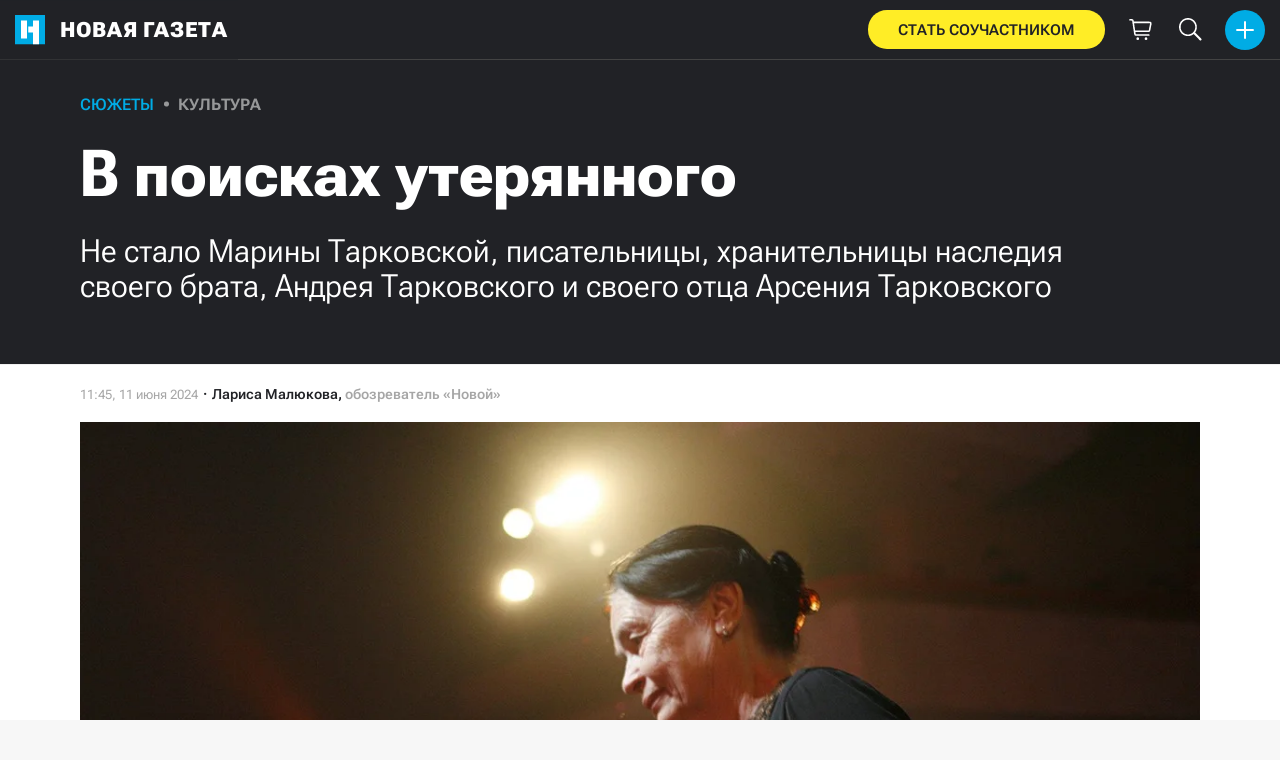

--- FILE ---
content_type: text/html; charset=utf-8
request_url: https://novayagazeta.ru/articles/2024/06/11/v-poiskakh-uteriannogo
body_size: 26805
content:
<!DOCTYPE html>
<html itemscope="itemscope" itemtype="http://schema.org/WebSite" lang="ru" style='--sansSerif:"Roboto Flex",sans-serif; --appHeight:960px; --headerBottomPosition:60px;' xmlns="http://www.w3.org/1999/html"><head><script data-slug="2024/06/11/v-poiskakh-uteriannogo" id="article-JSON-LD" type="application/ld+json">
    [
        {
            "@context": "https://schema.org",
            "@type": "BreadcrumbList",
            "itemListElement": [{"@type":"ListItem","position":1,"item":{"@id":"https://novayagazeta.ru","name":"Новая газета"}},{"@type":"ListItem","position":2,"item":{"@id":"https://novayagazeta.ru/themes/kino-media","name":"Смотровая площадка"}},{"@type":"ListItem","position":3,"item":{"@id":"https://novayagazeta.ru/articles/2024/06/11/v-poiskakh-uteriannogo","name":"В поисках утерянного"}}]
        },
		{
			"@context": "https://schema.org/",
			"@type": "Article",
			"mainEntityOfPage": {
				"@type": "WebPage",
				"@id": "https://novayagazeta.ru/articles/2024/06/11/v-poiskakh-uteriannogo#article"
			},
			"headline": "В поисках утерянного",
			"alternativeHeadline": "Не стало Марины Тарковской, писательницы, хранительницы наследия своего брата, Андрея Тарковского и своего отца Арсения Тарковского",
			"articleBody": "Марина Тарковская. Фото: ITAR-TASS Марина Арсеньевна обладала редким «даром памяти». Собирала в своих книгах и фильмах «осколки зеркала», сохраняя моменты исчезающей эпохи, из которых и складывалось киноискусство великого режиссера. Она из тех, кто склеивал осколки времени. Мы довольно часто встречались, разговаривали. И всегда эти разговоры касались главной сверхзадачи ее жизни: как обрести утерянное, восстановить, сохранить раритетные материалы, свидетельства, фото, мемуары. Мы с ней обсуждали картину Эббо Деманта об Андрее Арсеньевиче. «Андрей был уже болен, рассказывала Марина, — и картина «В поисках утраченного времени. Изгнание и смерть Андрея Тарковского» — поразительное повествование о последних годах его жизни. Хотя в действительности не было изгнания. Была его воля, его решение. Его не выгоняли, не лишали гражданства. Скорее это было удушение. Демант реконструировал путешествия Андрея последних лет его жизни». Сама же Марина после смерти брата из различных архивов открывала неизвестные страницы его жизни. «Мы же совсем не знаем Андрея того периода. Он был так далеко, связи в те времена у нас практически не было. Меня даже к больному брату не выпустили. Сказали: «Мы к командированным за границу не выпускаем родственников». А после известия о смерти в один день оформили нам документы в Париж на похороны». Но больше всего мы говорили с ней о мучительно долгой, постыдной истории «несоздания» музея Тарковского. Это была главная драма, главная боль ее жизни. Десятилетиями она и ее сподвижники, выдающиеся соотечественники, бились с чиновниками. Десятилетия. И как у нас водится, чиновники победили. Когда возникла идея музея в далеком 1988-м, дом с их коммуналкой по адресу: 1-й Щипковский пер., д. 26, стр. 1, был цел. Андрей прожил там почти 30 лет. На эти годы пришлось создание первых фильмов «Каток и скрипка», «Иваново детство», начало работы над «Страстями по Андрею» («Андрей Рублев»). Многие эпизоды «щипковского» детства вошли в легендарное «Зеркало». В ту пору сложился и духовный союз отца и сына Тарковских, беспрецедентный в истории искусства по своей конгениальности. В дело организации музея включились Элем Климов, Олег Янковский, Ролан Быков… Но пока собирались с силами… В общем, идеи, проекты сменялись, а дом разрушался. В 2004-м рухнула крыша… Дом можно еще было спасти (хотя прозорливая Марина Тарковская забрала дверную ручку, словно прощаясь с надеждой на восстановление). И все же от мысли создать в Москве Центр Тарковского не отказывались. Выкопали большой котлован под фундамент, который надо было срочно укрепить. Тогда Юрий Норштейн отдал свою денежную премию, полученную от японцев: котлован упрочили бетоном. Белла Ахмадулина, Андрей Вознесенский, Екатерина Максимова, Глеб Панфилов, Алла Демидова и другие представителя цвета нации подписывали письма разным начальникам с просьбами поддержать-помочь. Марина Тарковская. Фото: ITAR-TASS «Более тридцати лет безуспешных и бесполезных мытарств, — рассказывала мне Марина Арсеньевна, — От дома остался котлован, пустое место. Все по-прежнему на мертвой точке. Хотя давным-давно существует концепция музея, созданная вместе с библиотекой Эйзенштейна. Из нашего разговора: — Мне кажется, все разрозненные архивные материалы должны быть выкуплены и собраны в одном месте. Но вот что меня тревожит. От советской эпохи нам остались буквально несколько имен, объединяющих самых полярных людей. Даже не разбирающиеся в киноискусстве скажут: да, Тарковский — наше все. Как Пушкин в поэзии, он — солнце русского кинематографа. Это-то и пугает. Тарковского превращают в моду, экспортный бренд, игнорируя суть, его живые и крайне болезненные размышления о месте художника в современном мире, о взаимоотношениях с родиной. — Лариса, это уже практически произошло. Хотя ситуация противоречива. С одной стороны, вы правы. Тарковского превращают в бренд. С другой, все чаще возникает желание разрушить, развенчать его образ. Есть уже работы критиков о вреде и бессмыслии тарковщины. О том, что Тарковский-то человек был не очень хороший. Хотя интерес к Тарковскому у нас всегда был зигзагообразен. После его смерти — это растерянность. Из советского посольства на похороны пришла лишь жена атташе по культуре. В перестройку имя Андрея вернулось. Зажегся неподдельный интерес к его творчеству. Потом он угасал и возникал снова. Но если в Германии вышло уже третье переиздание «Запечатленного времени», на русском полной версии книги так и не издано. В Европе этот интерес не ослабевает. Хотя и у нас в рамках фестиваля «Зеркало» проходили «Международные чтения». Проводил конференции, посвященные Тарковскому, и Вячеслав Шмыров в Библиотеке имени Эйзенштейна. Пресса подобными серьезными дискуссиями не интересуется. Но что тревожиться. Тарковский никогда не возбуждал интереса у широкой публики. Вот была ретроспектива его фильмов в Лондоне, посмотрели бы вы на эти переполненные залы, на молодые лица. Большая выставка в Базеле. Регулярные выставки в Риме, в Берлине. «Сталкер» в одном из кинотеатров обязательно показывается каждый год, собирая зал. В каждом новом поколении есть люди, которым его кино необходимо. Надеюсь, что и к нам он непременно вернется». Марина Арсеньевна Тарковская сделала все, что могла, для этого возвращения. Светлая память.",
			"text": "Марина Арсеньевна обладала редким «даром памяти». Собирала в своих книгах и фильмах «осколки зеркала», сохраняя моменты исчезающей эпохи, из которых и складывалось киноискусство великого режиссера. Она из тех, кто склеивал осколки времени.",
			"keywords": "тарковский, арсений тарковский, андрей тарковский, зеркало, марина тарковская",
			"image": ["https://novayagazeta.ru/static/previews/2024/06/11/v-poiskakh-uteriannogo.jpeg?v=5","https://novayagazeta.ru/static/records/d9cc0bbad8454f03b121d831a86e658e.webp"],
			"author": {
				"@type": "Organization",
				"name": "Новая газета",
				"url": "https://novayagazeta.ru"
			},
			"publisher": {
				"@type": "Organization",
				"name": "Новая газета",
				"logo": {
					"@type": "ImageObject",
					"url": "https://novayagazeta.ru/logo_apple_touch_icon_novaya.png",
					"width": 144,
					"height": 144
				}
			},
			"datePublished": "2024-06-11T11:45:00.000Z",
			"dateModified": "2024-06-11T11:45:00.000Z"
		}
	]</script><title>В поисках утерянного. Не стало Марины Тарковской, писательницы, хранительницы наследия своего брата, Андрея Тарковского и своего отца Арсения Тарковского — Новая газета</title><meta charset="utf-8"/><meta content="1" name="version"/><meta content="width=device-width,initial-scale=1" name="viewport"/><link href="https://novayagazeta.ru/feed/rss" rel="alternate" title="Новая газета" type="application/rss+xml"/><link href="/favicon.ico" rel="icon"/><link href="/logo_apple_touch_icon_novaya.png" rel="apple-touch-icon" sizes="180x180"/><link href="/favicon-novaya-32x32.png" rel="icon" sizes="32x32" type="image/png"/><link href="/favicon-novaya-16x16.png" rel="icon" sizes="16x16" type="image/png"/><link as="image" href="ic_mainLogo.svg" imagesizes="24x24" imagesrcset="/ic_mainLogo.svg" rel="preload" type="image/svg+xml"/><link as="image" href="ic_identity_white_24dp.svg" imagesizes="24x24" imagesrcset="/ic_identity_white_24dp.svg" rel="preload" type="image/svg+xml"/><link as="image" href="ic_search_white_24dp_v3.svg" imagesizes="24x24" imagesrcset="/ic_search_white_24dp_v3.svg" rel="preload" type="image/svg+xml"/><link as="image" href="ic_shopping_bag_white_24dp.svg" imagesizes="24x24" imagesrcset="/ic_shopping_bag_white_24dp.svg" rel="preload" type="image/svg+xml"/><link as="image" href="ic_microphone_white_24dp.svg" imagesizes="24x24" imagesrcset="/ic_microphone_white_24dp.svg" rel="preload" type="image/svg+xml"/><link href="/manifest.json" rel="manifest"/><script>if("HyperRenderBot"!==window.navigator.userAgent){function gtag(){dataLayer.push(arguments)}!function(){var e=document.createElement("script");e.src="https://www.googletagmanager.com/gtag/js?id=G-XRXV3GVQH5",e.defer=!0,document.head.appendChild(e)}(),window.dataLayer=window.dataLayer||[],gtag("js",new Date),gtag("config","G-XRXV3GVQH5",{send_page_view:!1})}</script><script type="text/javascript">"HyperRenderBot"!==window.navigator.userAgent&&(!function(e,n){e[n]=e[n]||function(){(e[n].a=e[n].a||[]).push(arguments)},e[n].l=1*new Date}(window,"ym"),function(){var e=document.createElement("script");e.src="https://cdn.jsdelivr.net/npm/yandex-metrica-watch/tag.js",e.defer=!0,document.head.appendChild(e)}(),ym(38558415,"init",{clickmap:!0,trackLinks:!0,defer:!0,accurateTrackBounce:!0}))</script><noscript><div><img alt="" src="https://mc.yandex.ru/watch/38558415" style="position:absolute;left:-9999px"/></div></noscript><style>@font-face{font-family:'Roboto Flex';font-style:normal;font-weight:100 1000;font-stretch:100%;font-display:swap;src:url(/RobotoFlex-VariableFont_GRAD,XTRA,YOPQ,YTAS,YTDE,YTFI,YTLC,YTUC,opsz,slnt,wdth,wght.woff2) format('woff2');unicode-range:U+0301,U+0400-045F,U+0490-0491,U+04B0-04B1,U+2116}@font-face{font-family:'Roboto Flex';font-style:normal;font-weight:100 1000;font-stretch:100%;font-display:swap;src:url(/RobotoFlex-VariableFont_GRAD,XTRA,YOPQ,YTAS,YTDE,YTFI,YTLC,YTUC,opsz,slnt,wdth,wght.woff2) format('woff2');unicode-range:U+0000-00FF,U+0131,U+0152-0153,U+02BB-02BC,U+02C6,U+02DA,U+02DC,U+0304,U+0308,U+0329,U+2000-206F,U+2074,U+20AC,U+2122,U+2191,U+2193,U+2212,U+2215,U+FEFF,U+FFFD}</style><link as="font" crossorigin="anonymous" href="/RobotoFlex-VariableFont_GRAD,XTRA,YOPQ,YTAS,YTDE,YTFI,YTLC,YTUC,opsz,slnt,wdth,wght.woff2" rel="preload" type="font/woff2"/><meta content="index,follow,max-image-preview:large" name="robots"/><meta content="#ffffff" name="theme-color"/><meta content="3aeb6620dc659b6d" name="yandex-verification"/><meta content="UitqOZBjYU36kANwMlXBH_9MCfAbwwUTlYx6nrOYR3M" name="google-site-verification"/><meta content="summary_large_image" name="twitter:card"/><meta content="@novaya_gazeta" name="twitter:site"/><meta content="@novaya_gazeta" name="twitter:creator"/><meta content="407483513795808" property="fb:app_id"/><meta content="7477477" property="vk:app_id"/><meta content="no-referrer-when-downgrade" name="referrer"/><meta content="hcesb7s9sar509e5elbakq4b96bw05" name="facebook-domain-verification"/><meta content="#ffffff" name="msapplication-TileColor"/><meta content="/logo_apple_touch_icon_novaya.png" name="msapplication-TileImage"/><meta content="1KNo8B6sUaGs5AnJFWhGtVOO6peFrdbGI7q-beBpis8" name="google-site-verification"/><style>body{margin:0 auto}</style><script src="/bidders_map_v1.js" type="text/javascript"></script><script>window.yaContextCb=window.yaContextCb||[]</script><script defer="defer" src="/static/js/client.y4g6pyvu00a.fd4c662f.chunk.js"></script><style data-emotion="css" data-s=""></style><link as="font" crossorigin="anonymous" data-react-helmet="true" href="/ga6Kaw1J5X9T9RW6j9bNfFImbjC7XsdBMr8R.woff2" rel="preload" type="font/woff2"/><link as="font" crossorigin="anonymous" data-react-helmet="true" href="/ga6Kaw1J5X9T9RW6j9bNfFImajC7XsdBMg.woff2" rel="preload" type="font/woff2"/><link as="font" crossorigin="anonymous" data-react-helmet="true" href="/ga6Iaw1J5X9T9RW6j9bNfFMWaDq8fMVxMw.woff2" rel="preload" type="font/woff2"/><link as="font" crossorigin="anonymous" data-react-helmet="true" href="/ga6Iaw1J5X9T9RW6j9bNfFcWaDq8fMU.woff2" rel="preload" type="font/woff2"/><link as="font" crossorigin="anonymous" data-react-helmet="true" href="/ga6Law1J5X9T9RW6j9bNdOwzfROece9LOocoDg.woff2" rel="preload" type="font/woff2"/><link as="font" crossorigin="anonymous" data-react-helmet="true" href="/ga6Law1J5X9T9RW6j9bNdOwzfReece9LOoc.woff2" rel="preload" type="font/woff2"/><style data-react-helmet="true">
                    /* cyrillic */
                    @font-face {
                      font-family: 'Noto Serif';
                      font-style: italic;
                      font-weight: 400;
                      font-display: swap;
                      src: url(/ga6Kaw1J5X9T9RW6j9bNfFImbjC7XsdBMr8R.woff2) format('woff2');
                      unicode-range: U+0400-045F, U+0490-0491, U+04B0-04B1, U+2116;
                    }
                
                    /* latin */
                    @font-face {
                      font-family: 'Noto Serif';
                      font-style: italic;
                      font-weight: 400;
                      font-display: swap;
                      src: url(/ga6Kaw1J5X9T9RW6j9bNfFImajC7XsdBMg.woff2) format('woff2');
                      unicode-range: U+0000-00FF, U+0131, U+0152-0153, U+02BB-02BC, U+02C6, U+02DA, U+02DC, U+2000-206F, U+2074, U+20AC, U+2122, U+2191, U+2193, U+2212, U+2215, U+FEFF, U+FFFD;
                    }
                
                
                    /* cyrillic */
                    @font-face {
                      font-family: 'Noto Serif';
                      font-style: normal;
                      font-weight: 400;
                      font-display: swap;
                      src: url(/ga6Iaw1J5X9T9RW6j9bNfFMWaDq8fMVxMw.woff2) format('woff2');
                      unicode-range: U+0400-045F, U+0490-0491, U+04B0-04B1, U+2116;
                    }
                
                    /* latin */
                    @font-face {
                      font-family: 'Noto Serif';
                      font-style: normal;
                      font-weight: 400;
                      font-display: swap;
                      src: url(/ga6Iaw1J5X9T9RW6j9bNfFcWaDq8fMU.woff2) format('woff2');
                      unicode-range: U+0000-00FF, U+0131, U+0152-0153, U+02BB-02BC, U+02C6, U+02DA, U+02DC, U+2000-206F, U+2074, U+20AC, U+2122, U+2191, U+2193, U+2212, U+2215, U+FEFF, U+FFFD;
                    }
                
                    /* cyrillic */
                    @font-face {
                      font-family: 'Noto Serif';
                      font-style: normal;
                      font-weight: 700;
                      font-display: swap;
                      src: url(/ga6Law1J5X9T9RW6j9bNdOwzfROece9LOocoDg.woff2) format('woff2');
                      unicode-range: U+0400-045F, U+0490-0491, U+04B0-04B1, U+2116;
                    }
                
                    /* latin */
                    @font-face {
                      font-family: 'Noto Serif';
                      font-style: normal;
                      font-weight: 700;
                      font-display: swap;
                      src: url(/ga6Law1J5X9T9RW6j9bNdOwzfReece9LOoc.woff2) format('woff2');
                      unicode-range: U+0000-00FF, U+0131, U+0152-0153, U+02BB-02BC, U+02C6, U+02DA, U+02DC, U+2000-206F, U+2074, U+20AC, U+2122, U+2191, U+2193, U+2212, U+2215, U+FEFF, U+FFFD;
                    }
                    </style><link data-react-helmet="true" href="https://novayagazeta.ru/static/previews/2024/06/11/v-poiskakh-uteriannogo.jpeg?v=5" rel="image_src"/><link data-react-helmet="true" href="https://novayagazeta.ru/articles/2024/06/11/v-poiskakh-uteriannogo" hreflang="ru" rel="alternate"/><link data-react-helmet="true" href="https://novayagazeta.ru/amp/articles/2024/06/11/v-poiskakh-uteriannogo" rel="amphtml"/><link data-react-helmet="true" href="https://novayagazeta.ru/articles/2024/06/11/v-poiskakh-uteriannogo" rel="canonical"/><meta content="Новая газета" data-react-helmet="true" property="og:site_name"/><meta content="ru_RU" data-react-helmet="true" property="og:locale"/><meta content="ru" data-react-helmet="true" http-equiv="Content-language"/><meta content="article" data-react-helmet="true" property="og:type"/><meta content="https://novayagazeta.ru/static/previews/2024/06/11/v-poiskakh-uteriannogo.jpeg?v=5" data-react-helmet="true" itemprop="image"/><meta content="https://novayagazeta.ru/static/previews/2024/06/11/v-poiskakh-uteriannogo.jpeg?v=5" data-react-helmet="true" name="twitter:image"/><meta content="https://novayagazeta.ru/static/previews/2024/06/11/v-poiskakh-uteriannogo.jpeg?v=5" data-react-helmet="true" property="og:image"/><meta content="1200" data-react-helmet="true" property="og:image:width"/><meta content="630" data-react-helmet="true" property="og:image:height"/><meta content="В поисках утерянного. Не стало Марины Тарковской, писательницы, хранительницы наследия своего брата, Андрея Тарковского и своего отца Арсения Тарковского — Новая газета" data-react-helmet="true" property="og:long_title"/><meta content="В поисках утерянного. Не стало Марины Тарковской, писательницы, хранительницы наследия своего брата, Андрея Тарковского и своего отца Арсения Тарковского — Новая газета" data-react-helmet="true" name="twitter:title"/><meta content="В поисках утерянного. Не стало Марины Тарковской, писательницы, хранительницы наследия своего брата, Андрея Тарковского и своего отца Арсения Тарковского — Новая газета" data-react-helmet="true" property="og:title"/><meta content="Марина Арсеньевна обладала редким «даром памяти». Собирала в своих книгах и фильмах «осколки зеркала», сохраняя моменты исчезающей эпохи, из которых и складывалось киноискусство великого режиссера. Она из тех, кто склеивал осколки времени." data-react-helmet="true" name="twitter:description"/><meta content="Марина Арсеньевна обладала редким «даром памяти». Собирала в своих книгах и фильмах «осколки зеркала», сохраняя моменты исчезающей эпохи, из которых и складывалось киноискусство великого режиссера. Она из тех, кто склеивал осколки времени." data-react-helmet="true" name="description"/><meta content="Марина Арсеньевна обладала редким «даром памяти». Собирала в своих книгах и фильмах «осколки зеркала», сохраняя моменты исчезающей эпохи, из которых и складывалось киноискусство великого режиссера. Она из тех, кто склеивал осколки времени." data-react-helmet="true" property="og:description"/><meta content="https://novayagazeta.ru/articles/2024/06/11/v-poiskakh-uteriannogo" data-react-helmet="true" property="og:url"/><meta content="https://novayagazeta.ru/articles/2024/06/11/v-poiskakh-uteriannogo" data-react-helmet="true" name="url"/><meta content="https://novayagazeta.ru/articles/2024/06/11/v-poiskakh-uteriannogo" data-react-helmet="true" name="identifier-URL"/><meta content="тарковский, арсений тарковский, андрей тарковский, зеркало, марина тарковская" data-react-helmet="true" name="keywords"/><meta content="1718106300000" data-react-helmet="true" property="article:published_time"/><meta content="Лариса Малюкова" data-react-helmet="true" itemprop="author" itemtype="https://schema.org/Person"/><meta content="Сюжеты" data-react-helmet="true" name="genre"/><style type="text/css">.transform-component-module_wrapper__7HFJe {
  position: relative;
  width: -moz-fit-content;
  width: fit-content;
  height: -moz-fit-content;
  height: fit-content;
  overflow: hidden;
  -webkit-touch-callout: none; /* iOS Safari */
  -webkit-user-select: none; /* Safari */
  -khtml-user-select: none; /* Konqueror HTML */
  -moz-user-select: none; /* Firefox */
  -ms-user-select: none; /* Internet Explorer/Edge */
  user-select: none;
  margin: 0;
  padding: 0;
}
.transform-component-module_content__uCDPE {
  display: flex;
  flex-wrap: wrap;
  width: -moz-fit-content;
  width: fit-content;
  height: -moz-fit-content;
  height: fit-content;
  margin: 0;
  padding: 0;
  transform-origin: 0% 0%;
}
.transform-component-module_content__uCDPE img {
  pointer-events: none;
}
</style><style>:root { --toastify-color-light:#fff; --toastify-color-dark:#121212; --toastify-color-info:#3498db; --toastify-color-success:#07bc0c; --toastify-color-warning:#f1c40f; --toastify-color-error:#e74c3c; --toastify-color-transparent:hsla(0,0%,100%,0.7); --toastify-icon-color-info:var(--toastify-color-info); --toastify-icon-color-success:var(--toastify-color-success); --toastify-icon-color-warning:var(--toastify-color-warning); --toastify-icon-color-error:var(--toastify-color-error); --toastify-toast-width:320px; --toastify-toast-background:#fff; --toastify-toast-min-height:64px; --toastify-toast-max-height:800px; --toastify-font-family:sans-serif; --toastify-z-index:9999; --toastify-text-color-light:#757575; --toastify-text-color-dark:#fff; --toastify-text-color-info:#fff; --toastify-text-color-success:#fff; --toastify-text-color-warning:#fff; --toastify-text-color-error:#fff; --toastify-spinner-color:#616161; --toastify-spinner-color-empty-area:#e0e0e0; --toastify-color-progress-light:linear-gradient(90deg,#4cd964,#5ac8fa,#007aff,#34aadc,#5856d6,#ff2d55); --toastify-color-progress-dark:#bb86fc; --toastify-color-progress-info:var(--toastify-color-info); --toastify-color-progress-success:var(--toastify-color-success); --toastify-color-progress-warning:var(--toastify-color-warning); --toastify-color-progress-error:var(--toastify-color-error); }:root { --sansSerif:"Roboto",sans-serif; --serif:"Noto Serif",serif; --emojiFont:"Noto Color Emoji",Verdana,Tahoma; --robotoFlex:"Roboto Flex",sans-serif; --mainColor:#00ace5; --greenColor:#0e8e7e; --secondaryColor:#bf381d; --darkColor:#212226; --textColor:#494a4d; --textColorFooter:#8b8c8c; --secondColor:#a6a6a6; --whiteColor:#fff; --fieldColor:#f0f1f2; --stripesColor:#e3e4e5; --lightDarkColor:#979899; --borderColor:#e6e6e6; --borderColorDarkTheme:#434343; --borderColorWhiteTheme:#f0f0f0; --lightGray:#d5d9e0; --lighterSecond:#f7f7f7; --donateColor:#ffed26; --lightestSecond:#e7e7e7; --boxShadowColor:hsla(0,0%,80%,0.25); --transparentWhiteColor:hsla(0,0%,100%,0.1); --transparentDarkColor:rgba(0,0,0,0.1); --gradient:linear-gradient(90deg,#00ace5,#2077bb 50%); --grayBlue:#4d505c; --minWidth:320px; --headerHeight:60px; --grayDots:url(data\:image\/gif\;base64\,R0lGODlhBQAFAPAAAEtNUAAAACH5BAEAAAEALAAAAAAFAAUAAAIFRI6piwUAOw\=\=); --blueDots:url(data\:image\/svg\+xml\;base64\,PHN2ZyB4bWxucz0iaHR0cDovL3d3dy53My5vcmcvMjAwMC9zdmciIHdpZHRoPSI1IiBoZWlnaHQ9IjUiPjxjaXJjbGUgZmlsbD0iIzAwYWNlNSIgY3g9IjIuNSIgY3k9IjIuNSIgcj0iLjUiLz48L3N2Zz4\=); }body, html { background: var(--lighterSecond); box-sizing: border-box; font-family: var(--sansSerif); height: 100%; min-width: var(--minWidth); width: 100%; }*, ::after, ::before { -webkit-tap-highlight-color: rgba(0, 0, 0, 0); box-sizing: inherit; }body { -webkit-font-smoothing: antialiased; }.ng-root { height: 100%; max-width: 100%; }figure { margin: 0px; }a { outline: 0px; text-decoration: none; }button { border-radius: 0px; cursor: pointer; padding: 0px; }button, input { background-color: transparent; border: 0px; box-shadow: none; display: block; outline: 0px; }input { appearance: none; border-radius: 0px; }input[type="number"] { }.bUinb { --lighterSecond:#f7f7f7; }.M4hWm { min-height: 100%; }.FGfPO { display: flex; flex-flow: wrap; margin: 0px auto; max-width: 1366px; position: relative; width: 100%; }@media screen and (max-width: 1365px) { .FGfPO { padding: 0px 15px; } }@media screen and (max-width: 1023px) { .FGfPO { padding: initial; } }.uM2k1 { display: flex; margin-top: 30px; }@media screen and (max-width: 1365px) { .uM2k1 { margin-left: 100px; } }@media screen and (min-width: 1200px) { .uM2k1 { flex: 0 0 300px; } }@media screen and (max-width: 1200px) and (min-width: 961px) { .uM2k1 { flex: 0 0 280px; } }@media screen and (max-width: 960px) { .uM2k1 { display: none; } }.C6gG0 { align-items: center; background: var(--mainColor); border-radius: 50%; display: flex; justify-content: center; position: relative; z-index: 2; }@media screen and (max-width: 360px) { .article-recommendations-block .C6gG0 { left: 50%; position: absolute; top: -86px; transform: translateX(-50%); z-index: 101; } }.C6gG0 img { height: 18px; width: 18px; }.aCour { height: 44px; width: 44px; }.article-recommendations-block .aCour { height: 42px; width: 42px; }.HYpuI { height: min-content; position: relative; width: min-content; }.BEZsX, .ScrzQ { border: 0px solid rgb(230, 238, 245); border-radius: 50%; box-sizing: initial; content: ""; height: 1px; left: 50%; opacity: 0; pointer-events: none; position: absolute; top: 50%; transform: translate(-50%, -50%); width: 1px; z-index: 0; }.pXnWt { align-items: center; background-color: var(--mainColor); border-radius: 20px; display: flex; height: 39px; justify-content: center; padding: 0px 30px; }.pXnWt span { color: var(--darkColor); text-transform: uppercase; }.aekIt { background-color: var(--donateColor); }.nujDM { font-family: var(--robotoFlex); min-width: 237px; }.nujDM span { font-size: 15px; font-weight: 600; }.leFll { background: var(--whiteColor); border: 5px solid var(--mainColor); border-radius: 5px; color: var(--grayBlue); display: none; font-size: 17px; line-height: 21px; max-width: 350px; padding: 17px 22px; position: fixed; width: 100%; z-index: 2000; }.C6FZi { position: relative; }.OdfTM { background: rgba(33, 34, 38, 0.6); inset: 0px; opacity: 0; pointer-events: none; position: fixed; transition: opacity 0.3s ease 0s; z-index: 1300; }.td8rx { overflow: hidden; position: relative; width: 100%; }.td8rx img { height: auto; left: 0px; object-fit: contain; position: absolute; top: 0px; width: 100%; }.uAYmB { padding-top: 56.25%; }.UC3UZ { padding-top: 100%; }.WYNHF { background-color: rgb(217, 217, 217); border-radius: 10px; flex-shrink: 0; height: 141px; overflow: hidden; position: relative; width: 141px; }@media screen and (max-width: 720px) and (min-width: 361px) { .article-recommendations-block .WYNHF { height: 130px; width: 130px; } }@media screen and (max-width: 360px) { .WYNHF { height: 100%; width: 100%; } }.W1GlJ { position: relative; }@media screen and (max-width: 360px) { .W1GlJ { display: flex; flex-basis: 20%; flex-direction: column; gap: initial; grid-template-columns: none; justify-content: space-between; } }.Ygpzn { height: 100%; left: 0px; position: absolute; top: 0px; width: 100%; z-index: 1; }.aA2c7 { display: grid; gap: 16px; grid-template-columns: 141px 1fr; }@media screen and (max-width: 360px) { .aA2c7 { display: flex; flex-basis: 20%; flex-direction: column; gap: initial; grid-template-columns: none; justify-content: space-between; } }@media screen and (max-width: 720px) and (min-width: 361px) { .article-recommendations-block .aA2c7 { grid-template-columns: 130px 1fr; } }.Xhll0 { display: flex; flex-direction: column; position: relative; }.Xhll0 h4 { color: var(--darkColor); cursor: pointer; font-size: 18px; line-height: 20px; margin-block: 0px; margin-bottom: 8px; }@media screen and (max-width: 360px) { .Xhll0 { margin-top: 45px; } }.iIqLT { -webkit-box-orient: vertical; color: var(--darkColor); cursor: pointer; display: -webkit-box; font-size: 15px; margin-block: 0px; overflow: hidden; text-overflow: ellipsis; }.ZjxMd { -webkit-line-clamp: 2; }.z011K { margin-top: auto; }@media screen and (max-width: 360px) { .z011K { margin-top: 20px; } }.FLRWe img { height: 100%; width: 100%; }.BJnKa { background-color: var(--darkColor); display: block; max-height: 59px; padding-right: 10px; user-select: none; z-index: 20; }.PCzIE, .WYYUY { display: inline-block; position: relative; vertical-align: top; }.PCzIE { height: 58px; width: var(--headerHeight); }.ngJjO { height: 30px; left: 50%; margin: -15px 0px 0px -15px; position: absolute; top: 50%; width: 30px; }.WYYUY { color: var(--whiteColor); font-size: 21px; font-weight: 900; letter-spacing: 0.03em; line-height: 62px; text-transform: uppercase; }@media screen and (max-width: 720px) { .WYYUY { display: none; } }.tjtZd { height: var(--headerHeight); left: 0px; position: sticky; top: 0px; transition: top 0.3s ease 0s; z-index: 1299; }.GBPOI { cursor: pointer; padding: 20px 0px; position: relative; width: 82px; }.poZQO { background: rgba(166, 166, 166, 0.298); border-radius: 8px; height: 11px; }.wa7AJ { align-items: center; background: var(--lighterSecond); border-radius: 50%; display: flex; height: 100%; justify-content: center; overflow: hidden; position: absolute; top: 0px; transition: left 0.2s ease 0s; width: 51px; }.wa7AJ > * { height: 100%; width: 100%; }.vt18x { background: rgba(166, 166, 166, 0.298); height: 1px; width: 100%; }.e_H7J { margin-bottom: 20px; position: relative; width: 200px; }@media (max-width: 1365px) { .e_H7J.e_H7J { margin: 0px; width: 260px; } }@media (max-width: 1365px) { .e_H7J.e_H7J:last-child .Sj_Sm { border-bottom-right-radius: 8px; border-top: 1px solid rgba(166, 166, 166, 0.2); } }.gPNbv { height: 57px; left: 50%; overflow: hidden; position: absolute; top: 55px; transform: translateX(-1px); transition: left 0.3s ease 0s; width: 30px; }@media (max-width: 1365px) { .gPNbv { display: none; } }.wF7ce { background: rgb(239, 239, 239); border: 1px solid rgba(166, 166, 166, 0.2); border-radius: 4px; height: 40px; left: 0px; position: absolute; top: 30px; transform: rotate(45deg) translateX(-75%); width: 40px; }.Sj_Sm { background: var(--lighterSecond); border: 1px solid rgba(166, 166, 166, 0.2); border-radius: 8px; padding-bottom: 28px; position: relative; transition: background 0.3s ease 0s; z-index: 2; }@media (max-width: 1365px) { .Sj_Sm { background: rgb(239, 239, 239); border: none; border-radius: 0px; } }.MDRnS { margin: 28px auto 0px; }.azuuK .Sj_Sm { background: rgb(239, 239, 239); }.azuuK .gPNbv { animation: 0.3s ease 0s 1 normal forwards running V0FxR; }.Axbld { color: var(--grayBlue); margin: 27px 22px 0px; }.L2rdT { margin: 26px 22px 0px; width: auto; }@media (max-width: 1365px) { .L2rdT { display: none; } }.mApvh, .mApvh img { height: 100%; width: 100%; }.DDw2_ { height: 100%; left: 0px; max-height: var(--appHeight); overflow-y: scroll; padding: 20px 30px 20px 20px; position: sticky; top: var(--headerBottomPosition); transition: top 0.3s ease 0s; z-index: 999; }.DDw2_ ul { margin: 15px 0px 0px; padding: 0px; }@media (max-width: 1365px) { .DDw2_ { padding: 0px; top: 0px; } }.b0E4L { color: rgb(76, 79, 91); }.b0E4L a { color: rgb(76, 79, 91); height: 100%; }.b0E4L a, .b0E4L li { display: inline-block; width: 100%; }.b0E4L li { cursor: pointer; list-style: none; position: relative; }.Mh4bq { align-items: center; cursor: pointer; display: flex; }.heyHR { display: flex !important; }.heyHR span:first-child { max-width: 93.5px; }.On8SO, .b0E4L a, .heyHR { padding: 11px 45px 11px 22px; }@media (max-width: 1365px) { .On8SO, .b0E4L a, .heyHR { padding-right: 22px; } }.TCXwV { background-color: rgba(166, 166, 166, 0.298); display: inline-block; flex: 1 1 40%; height: 1px; margin: 0px 10px; }@media (max-width: 1365px) { .TCXwV { margin-right: 30px; } }.MSnBb { display: flex; justify-content: center; margin-top: 20px; }.BKCzp { bottom: 42px; }.BKCzp, .MScQe { cursor: pointer; height: 17px; position: absolute; right: 22px; width: 17px; }.MScQe { top: 45px; z-index: 2; }.EFyOi { margin: 26px 0px; }@media (max-width: 1365px) { .EFyOi { display: none; } }.K6KBZ { position: absolute; right: 22px; top: 50%; transform: translateY(-50%); }.NUAF7, .Q94GB { border-bottom: 1px solid; cursor: pointer; }.FFt_k span { background: var(--whiteColor); border-radius: 2px; display: block; height: 2px; width: 27px; }.FFt_k span + span { margin-top: 8px; }.DEEOm { background: var(--donateColor); display: none; height: 60px; left: 0px; position: fixed; right: 0px; top: 0px; z-index: 1297; }@media screen and (max-width: 720px) { .DEEOm { display: block; } }.tjghU { align-items: center; border-radius: 0px; color: var(--darkColor); display: flex; font-family: var(--sansSerif); font-size: 15px; font-weight: 600; height: 100%; justify-content: center; letter-spacing: 0.01em; padding: 12px; text-transform: uppercase; transition: all 0.2s ease 0s; width: 100%; }.B5nij { height: 60px; right: 0px; top: 0px; width: 56px; }.B5nij, .Hu70o { position: absolute; }.Hu70o { left: 50%; top: 50%; transform: translate(-50%, -50%); }.NhSc8 { align-items: center; background: var(--darkColor); border-bottom: 1px solid var(--borderColorDarkTheme); display: flex; height: 100%; justify-content: space-between; padding: 10px 15px 10px 6px; position: relative; }@media (max-width: 1365px) { .NhSc8 { padding: 10px 15px; } }@media screen and (max-width: 720px) { .NhSc8 { padding-right: 10px; } }@media (max-width: 1365px) { .y0Fjz .kAhSl { left: 0px; transform: translateY(-50%); } }@media (max-width: 1365px) { .y0Fjz .XEgH0 { opacity: 0; } }.kAhSl { align-items: center; display: flex; }@media (max-width: 1365px) { .kAhSl { left: 50%; margin: 0px; position: absolute; top: 50%; transform: translate(-50%, -50%); } }.sp5Hz { height: 40px; margin-left: 10px; width: 40px; }@media screen and (max-width: 720px) { .sp5Hz { display: none; } }.ZOCfC, .eg0er { align-items: center; display: flex; }.eg0er { height: 60px; justify-content: center; width: 50px; }.eg0er img { height: 23px; width: 23px; }.JOpc0 { margin-right: 10px; }@media screen and (max-width: 1023px) { .JOpc0 { display: none; } }.XEgH0 { display: none; }@media (max-width: 1365px) { .XEgH0 { display: block; } }.hYiuJ { display: none; height: 100%; left: 0px; position: absolute; top: 0px; transform: translateX(-100%); transition: transform 0.3s ease 0s, -webkit-transform 0.3s ease 0s; z-index: 2; }@media (max-width: 1365px) { .hYiuJ { display: block; } }.SPjGD { align-items: center; cursor: pointer; display: flex; height: 40px; justify-content: center; left: 5px; position: absolute; top: 5px; width: 40px; }.SPjGD img { height: 24px; width: 24px; }.TjHbM { background-color: rgb(239, 239, 239); height: 100%; width: 260px; }@media (max-width: 1365px) { .TjHbM { padding-top: 50px; } }.Tj58D { background-color: var(--lighterSecond); width: 100%; }.Vs9Vf { align-items: center; color: var(--mainColor); cursor: default; display: flex; flex: 1 1 100%; font-weight: 900; opacity: 1; text-transform: uppercase; transition: opacity 0.3s ease 0s; width: 80%; }.article-page .Vs9Vf { font-size: 16px; }@media screen and (max-width: 720px) { .Vs9Vf { display: block; } }.nYHH9 { margin-left: 24px; position: relative; }.nYHH9::before { background-color: var(--lightDarkColor); border-radius: 50%; content: ""; display: block; height: 5px; left: -14.5px; position: absolute; top: 48%; transform: translateY(-50%); width: 5px; }.Rai3O { color: var(--lightDarkColor); }.novaya-constructor-theme .Rai3O { font-weight: 700; }.xK9Tb { color: var(--mainColor); }.novaya-constructor-theme .xK9Tb { font-weight: 573; }.FUQDS { color: var(--secondColor); cursor: default; display: inline-block; font-size: 13px; line-height: 16px; min-height: 13px; min-width: 100px; opacity: 1; position: relative; z-index: 3; }.ft21X, .noPn7 { max-width: 320px; }.ft21X { padding-bottom: 60px; }.eH9jS { background-color: rgb(255, 255, 255); border-radius: 30px; color: var(--darkColor); font-family: var(--sansSerif); font-size: 16px; font-weight: 500; line-height: 20px; padding: 10px; text-align: center; transition: background-color 125ms ease-in-out 0s, color 125ms ease-in-out 0s; }.gZ5li { background-color: var(--mainColor); color: rgb(255, 255, 255); }.EMbyv { border-bottom: 1px solid rgba(33, 34, 38, 0.2); display: grid; grid-template-columns: repeat(2, 1fr); padding-bottom: 20px; row-gap: 20px; width: 100%; }.GbDe_:first-child { border-bottom-right-radius: 0px; border-top-right-radius: 0px; }.GbDe_:nth-child(2) { border-bottom-left-radius: 0px; border-top-left-radius: 0px; }.DHZYO { display: grid; gap: 13px; grid-template-columns: repeat(2, 1fr); }.PIL1c { display: flex; flex-direction: column; gap: 20px; }.bYm3X { border-bottom: 1px solid rgba(0, 0, 0, 0.2); font-family: var(--sansSerif); font-size: 16px; font-weight: 500; line-height: 19px; padding: 10px; text-align: center; transition: all 125ms ease-in-out 0s; width: 100%; }.vvI1z { background: linear-gradient(90deg, rgb(250, 255, 0), rgb(250, 255, 0) 0px, rgb(245, 230, 64)); border-radius: 30px; margin: 0px auto; max-width: 265px; padding: 10px; position: relative; width: 100%; }.vvI1z span { color: var(--darkColor); font-family: var(--sansSerif); font-size: 16px; font-weight: 700; line-height: 20px; text-align: center; text-transform: uppercase; }.lGPSo { background: linear-gradient(170.11deg, rgb(255, 255, 255) -145.12%, rgba(0, 172, 229, 0.384) -106.5%, rgba(188, 179, 179, 0) 130.72%); border-radius: 30px; padding: 38px 49px; }@media screen and (max-width: 720px) { .lGPSo { padding: 25px; } }.OyGcv { display: flex; flex-direction: column; gap: 27px; margin: 0px auto; max-width: 450px; }.X3m30 { color: var(--darkColor); font-size: 30px; font-weight: 900; line-height: 110%; margin: 0px; text-align: center; }.rdW1D { display: flex; flex-direction: column; gap: 13px; }.GVQ8i a, .rdW1D a { color: currentcolor; transition: color 125ms ease-in-out 0s; }.rdW1D a { text-decoration: underline; }.GVQ8i, .rdW1D p { color: var(--darkColor); font-family: var(--sansSerif); font-size: 13px; font-weight: 500; line-height: 138%; margin: 0px; }.GVQ8i { border-top: 1px solid rgba(33, 34, 38, 0.2); padding-top: 20px; }.GVQ8i, .H9z1R { color: rgba(33, 34, 38, 0.6); }.H9z1R { align-items: center; display: flex; font-family: var(--sansSerif); font-size: 14px; font-weight: 500; gap: 10px; justify-content: center; line-height: 16px; text-transform: uppercase; transition: color 125ms ease-in-out 0s; }.x4eSA { overflow: hidden; position: relative; clip-path: polygon(0px 0px, 0px 100%, 100% 100%, 100% 0px) !important; }.bO4lJ { left: 0px; position: fixed; top: 70px; width: 100%; backface-visibility: hidden !important; }.U2zwE { margin-bottom: 25px; }.JwhQl { cursor: pointer; height: auto; object-fit: contain; width: 100%; z-index: 2 !important; }.jnBEO { position: relative; width: 100%; z-index: 30; }@media screen and (max-width: 1365px) { .jnBEO { max-width: 1200px; } }.ykX1C { margin: 25px 0px; }.mJc36 { color: var(--secondColor); display: inline-block; font-size: 15px; line-height: 17px; margin-top: 12px; max-width: 710px; text-align: left; width: 100%; }.mJc36 p { margin-block: 0px; }.n42RG { color: var(--textColor); font-family: var(--serif); font-size: 18px; font-weight: 400; }.n42RG p { letter-spacing: 0.015em; line-height: 25px; margin: 0px 0px 25px; white-space: pre-wrap; }.CSAwv { color: var(--textColor); font-family: var(--serif); font-size: 24px; font-weight: 400; letter-spacing: 0.015em; line-height: 32px; margin-top: -20px; padding: 0px 30px 25px; position: relative; }.CSAwv div { padding-top: 25px; }.rqfVo { display: flex; flex-direction: row; justify-content: space-between; }.cnFU2 { align-self: flex-start; flex-grow: 1; margin-right: 50px; max-width: 710px; }@media (max-width: 810px) { .cnFU2 { margin: 0px auto; max-width: none; width: 100%; } }.GJLbz { display: none; margin: 20px 0px; }@media screen and (max-width: 720px) { .GJLbz { display: block; } }.pg_2y { border: 1px solid rgba(166, 166, 166, 0.298); border-radius: 5px; margin: 20px 0px; max-width: 710px; overflow: hidden; }.Ww8sR { padding: 35px 45px; position: relative; }.Ww8sR .iSuJh { margin: 0px auto; max-width: 315px; }@media screen and (max-width: 509px) { .Ww8sR { padding: 26px 23px; } }.e9txS { font-size: 20px; font-weight: 500; line-height: 20px; margin-block: 0px; margin: 0px 0px 35px; padding-bottom: 10px; position: relative; text-align: center; text-transform: uppercase; }.e9txS::after { border-bottom: 1px solid rgba(166, 166, 166, 0.298); bottom: 0px; content: ""; left: 0px; position: absolute; right: 0px; }@media screen and (max-width: 509px) { .e9txS { line-height: 28px; } }.qtyKi { border-top: 1px solid rgba(166, 166, 166, 0.298); display: flex; justify-content: space-between; overflow: hidden; padding: 25px 30px; }@media screen and (max-width: 720px) { .qtyKi { display: block; } }.rSvTU { flex: 0 1 50%; }@media screen and (max-width: 720px) { .rSvTU { align-items: center; display: flex; flex-direction: column; text-align: center; } }.qp6eC { font-size: 17px; font-weight: 700; line-height: 22px; }.SdJHD, .qp6eC { position: relative; z-index: 2; }.SdJHD { font-size: 15px; line-height: 20px; }.Grm_e { display: none; }@media screen and (max-width: 720px) { .Grm_e { display: flex; } }.PkWk8 { align-items: center; display: flex; flex: 0 1 50%; justify-content: center; }@media screen and (max-width: 720px) { .PkWk8 { display: none; } }.IlK7m { display: block; flex-grow: 1; height: 100%; margin-top: 0px; padding-bottom: 20px; z-index: 100; }@media (min-width: 1023px) and (max-width: 1365px) { .IlK7m { margin-left: 0px; } }@media (max-width: 1200px) { .IlK7m { display: none; } }.m9LbJ { display: flex; justify-content: space-between; padding: 19px 0px; }@media screen and (max-width: 1023px) { .DndFC { margin-right: 65px; max-width: 900px; } }@media screen and (max-width: 1023px) { .QoCot { margin: 1px 1px 1px 0px; } }.A2fwa { display: none; }@media (max-width: 509px) { .A2fwa { display: block; } }.r0jRn { display: inline-block; }@media (max-width: 509px) { .r0jRn { display: none; } }.r0jRn::before { color: var(--darkColor); content: "·"; padding-left: 5px; padding-right: 5px; }.QoCot, .QoCot a { border-bottom: 1px solid transparent; color: var(--darkColor); font-size: 14px; font-weight: 500; transition: border-bottom-color 0.3s ease 0s; will-change: border-bottom-color; }.novaya-constructor-theme .QoCot, .novaya-constructor-theme .QoCot a { font-weight: 600; }.f2Gay { color: var(--secondColor); cursor: default; font-size: 14px; margin-top: 6px; white-space: normal; }.novaya-constructor-theme .f2Gay { font-weight: 600; }.IYiTf { line-height: 18px; }.qrl7q { margin: 0px auto; max-width: 1205px; overflow: hidden; overflow-wrap: break-word; }@media screen and (max-width: 1023px) { .qrl7q { text-align: left; } }.LP5X9 { color: var(--whiteColor); font-size: 45px; font-weight: 600; line-height: 45px; margin: 0.3em 0px 0.15em; max-width: 70%; text-align: left; }@media (min-width: 1024px) { .novaya-constructor-theme .LP5X9 { font-size: 65px; font-variation-settings: "GRAD" 0, "slnt" 0, "XTRA" 468, "XOPQ" 96, "YOPQ" 79, "YTLC" 514, "YTUC" 712, "YTAS" 750, "YTDE" -203, "YTFI" 738; font-weight: 700; line-height: 55px; margin: 0.5em 0px; max-width: 95%; } }@media screen and (max-width: 1023px) { .LP5X9 { font-size: 32px; font-weight: 900; line-height: 35px; max-width: 90%; } }@media screen and (max-width: 720px) { .LP5X9 { font-size: 28px; line-height: 32px; } }.aKrYu { color: var(--whiteColor); font-family: var(--sansSerif); font-size: 27px; font-weight: 400; line-height: 30px; margin: 18px 0px 0px; max-width: 70%; }@media (min-width: 1024px) { .novaya-constructor-theme .aKrYu { font-size: 32px; line-height: 35px; max-width: 95%; } }@media screen and (max-width: 1023px) { .aKrYu { font-size: 21px; line-height: 27px; max-width: 100%; } }@media (max-width: 425px) { .aKrYu { margin-bottom: 0px; } }.nvDJf, .nvDJf p { color: var(--lightDarkColor); font-size: 15px; margin-block: 0px; margin-top: 12px; }@media screen and (min-width: 1200px) { .nvDJf, .nvDJf p { height: auto; max-width: 710px; } }.u5YMW { margin-bottom: 15px; }.OP32o { background: var(--darkColor); border-bottom: 1px solid var(--borderColorWhiteTheme); overflow: hidden; padding: 40px 15px; width: 100%; }@media screen and (min-width: 1024px) { .novaya-constructor-theme .OP32o { padding: 35px 15px 60px; } }@media (max-width: 425px) { .OP32o { padding-left: 15px; padding-right: 15px; } }.lzTZ9 { margin: 0px auto; max-width: 1120px; position: relative; width: 100%; }@media screen and (max-width: 509px) { .qrl7q { padding-top: 0px; width: 100%; } }@media screen and (max-width: 509px) { .OP32o { padding-bottom: 20px; } }@media screen and (max-width: 509px) { .lzTZ9 { text-align: left; } }@media screen and (max-width: 509px) { .aKrYu { margin-top: 15px; } }.UaHkd { height: 5px; left: 0px; position: fixed; top: 0px; width: 100%; z-index: 1298; }@media screen and (max-width: 720px) { .UaHkd { background-color: rgb(255, 255, 255); } }.d2Rwq { background: var(--mainColor); height: 5px; left: 0px; position: fixed; top: 0px; transition: top 0.18s ease 0s; z-index: 7001; }.a5XWy { align-items: center; display: flex; }.a5XWy span { cursor: pointer; }.pYjuh { margin-left: 10px; }.pYjuh img { height: 24px; width: 24px; }@media screen and (max-width: 720px) { .pYjuh { display: none; } }.nsGee img { height: 20px; width: 20px; }@media screen and (max-width: 720px) { .nsGee img { margin-left: 0px; } }.xm8OQ { display: flex; height: auto; justify-content: right; margin: 0px 10px 20px 0px; max-width: 710px; position: relative; }@media (max-width: 435px) { .xm8OQ { width: 100%; } }.K87Qn { margin: 20px 0px; max-width: 710px; }.K87Qn br { display: none; }@media screen and (max-width: 720px) { .K87Qn br { display: block; } }.dpH9q, .hlFOt { float: none; width: 100%; }.jNghn { margin-right: 50px; width: 100%; }@media screen and (max-width: 1365px) { .jNghn { margin-right: 0px; } }@media screen and (max-width: 509px) { .jNghn { margin: 0px auto; } }.gbyBP.gbyBP { background: var(--whiteColor); overflow-wrap: break-word; padding: 0px 123px 20px; }@media screen and (max-width: 1365px) { .gbyBP.gbyBP { padding: 0px 15px; } }.YM6Df { margin-bottom: 15px; width: 100%; }@media (min-width: 1023px) and (max-width: 1365px) { .YM6Df { margin: 0px auto 15px; max-width: 1120px; width: 100%; } }.aCP2d { align-items: center; display: flex; flex-direction: column; justify-content: flex-start; width: 100%; }@media (min-width: 1023px) and (max-width: 1365px) { .aCP2d { margin: 0px auto; max-width: 1120px; width: 100%; } }.aGpoG { display: flex; flex-direction: row; width: 100%; }.RIZGY { align-items: center; display: flex; flex-direction: column; width: 100%; }@media (max-width: 830px) { .hjhlE { display: none; } }.UHyKU { display: none; }@media (max-width: 830px) { .UHyKU { display: block; } }.kUhLY { display: none; }@media (max-width: 480px) { .kUhLY { bottom: 0px; display: block; margin-bottom: -9px; position: sticky; width: calc(100% + 20px); } }</style></head><body><script id="__SERVER_DATA__" type="application/json">%7B%22mutations%22%3A%5B%5D%2C%22queries%22%3A%5B%7B%22state%22%3A%7B%22data%22%3A%7B%22favorites%22%3A%5B%5D%7D%2C%22dataUpdateCount%22%3A1%2C%22dataUpdatedAt%22%3A1742584329713%2C%22error%22%3Anull%2C%22errorUpdateCount%22%3A0%2C%22errorUpdatedAt%22%3A0%2C%22fetchFailureCount%22%3A0%2C%22fetchFailureReason%22%3Anull%2C%22fetchMeta%22%3Anull%2C%22isInvalidated%22%3Afalse%2C%22status%22%3A%22success%22%2C%22fetchStatus%22%3A%22idle%22%7D%2C%22queryKey%22%3A%5B%22meta%22%5D%2C%22queryHash%22%3A%22%5B%5C%22meta%5C%22%5D%22%7D%2C%7B%22state%22%3A%7B%22data%22%3A%7B%22title%22%3A%22%3Cp%3E%D0%92%20%D0%BF%D0%BE%D0%B8%D1%81%D0%BA%D0%B0%D1%85%20%D1%83%D1%82%D0%B5%D1%80%D1%8F%D0%BD%D0%BD%D0%BE%D0%B3%D0%BE%3C%2Fp%3E%22%2C%22subtitle%22%3A%22%D0%9D%D0%B5%20%D1%81%D1%82%D0%B0%D0%BB%D0%BE%20%D0%9C%D0%B0%D1%80%D0%B8%D0%BD%D1%8B%20%D0%A2%D0%B0%D1%80%D0%BA%D0%BE%D0%B2%D1%81%D0%BA%D0%BE%D0%B9%2C%20%D0%BF%D0%B8%D1%81%D0%B0%D1%82%D0%B5%D0%BB%D1%8C%D0%BD%D0%B8%D1%86%D1%8B%2C%20%D1%85%D1%80%D0%B0%D0%BD%D0%B8%D1%82%D0%B5%D0%BB%D1%8C%D0%BD%D0%B8%D1%86%D1%8B%20%D0%BD%D0%B0%D1%81%D0%BB%D0%B5%D0%B4%D0%B8%D1%8F%20%D1%81%D0%B2%D0%BE%D0%B5%D0%B3%D0%BE%20%D0%B1%D1%80%D0%B0%D1%82%D0%B0%2C%20%D0%90%D0%BD%D0%B4%D1%80%D0%B5%D1%8F%20%D0%A2%D0%B0%D1%80%D0%BA%D0%BE%D0%B2%D1%81%D0%BA%D0%BE%D0%B3%D0%BE%20%D0%B8%20%D1%81%D0%B2%D0%BE%D0%B5%D0%B3%D0%BE%20%D0%BE%D1%82%D1%86%D0%B0%20%D0%90%D1%80%D1%81%D0%B5%D0%BD%D0%B8%D1%8F%20%D0%A2%D0%B0%D1%80%D0%BA%D0%BE%D0%B2%D1%81%D0%BA%D0%BE%D0%B3%D0%BE%22%2C%22slug%22%3A%222024%2F06%2F11%2Fv-poiskakh-uteriannogo%22%2C%22lang%22%3A%22ru%22%2C%22typeDisplayName%22%3A%22%D0%A1%D1%82%D0%B0%D1%82%D1%8C%D1%8F%22%2C%22version%22%3A5%2C%22titleSocial%22%3A%22%22%2C%22titlePictureOfTheDay%22%3A%22%22%2C%22subtitlePictureOfTheDay%22%3Anull%2C%22backgroundUrl%22%3Anull%2C%22previewUrl%22%3A%22https%3A%2F%2Fnovayagazeta.ru%2Fstatic%2Frecords%2F986ada5ea8ce4e16aa900c91cd736508.webp%22%2C%22previewHeight%22%3A674%2C%22previewWidth%22%3A1200%2C%22metaPreviewHeight%22%3A630%2C%22metaPreviewWidth%22%3A1200%2C%22previewCaption%22%3A%22%3Cp%3E%D0%9C%D0%B0%D1%80%D0%B8%D0%BD%D0%B0%20%D0%A2%D0%B0%D1%80%D0%BA%D0%BE%D0%B2%D1%81%D0%BA%D0%B0%D1%8F.%20%D0%A4%D0%BE%D1%82%D0%BE%3A%3Cstrong%3E%26nbsp%3B%3C%2Fstrong%3EITAR-TASS%3C%2Fp%3E%22%2C%22previewUrlSocial%22%3Anull%2C%22previewUrlAnimated%22%3A%22%22%2C%22previewType%22%3A%22standard%22%2C%22previewPicdayType%22%3A%22vertical%22%2C%22verticalPreviewUrl%22%3Anull%2C%22squarePreviewUrl%22%3Anull%2C%22lead%22%3A%22%22%2C%22typeId%22%3A%22statja%22%2C%22typeRubricId%22%3A%22kultura%22%2C%22typeRubricDisplayName%22%3A%22%D0%9A%D1%83%D0%BB%D1%8C%D1%82%D1%83%D1%80%D0%B0%22%2C%22typeGenreId%22%3A%22sjuzhety%22%2C%22typeGenreDisplayName%22%3A%22%D0%A1%D1%8E%D0%B6%D0%B5%D1%82%D1%8B%22%2C%22authors%22%3A%5B%7B%22id%22%3A70%2C%22name%22%3A%22%D0%9B%D0%B0%D1%80%D0%B8%D1%81%D0%B0%22%2C%22surname%22%3A%22%D0%9C%D0%B0%D0%BB%D1%8E%D0%BA%D0%BE%D0%B2%D0%B0%22%2C%22avatarUrl%22%3A%22https%3A%2F%2Fnovayagazeta.ru%2Fstatic%2Fauthors-avatars%2F1d131846f66f471dae164662d571694c.webp%22%2C%22caption%22%3A%22%D0%BE%D0%B1%D0%BE%D0%B7%D1%80%D0%B5%D0%B2%D0%B0%D1%82%D0%B5%D0%BB%D1%8C%20%C2%AB%D0%9D%D0%BE%D0%B2%D0%BE%D0%B9%C2%BB%22%2C%22locale%22%3Anull%2C%22isForeignAgent%22%3Anull%2C%22snippetUrl%22%3Anull%7D%5D%2C%22tags%22%3A%5B%22%D1%82%D0%B0%D1%80%D0%BA%D0%BE%D0%B2%D1%81%D0%BA%D0%B8%D0%B9%22%2C%22%D0%B0%D1%80%D1%81%D0%B5%D0%BD%D0%B8%D0%B9%20%D1%82%D0%B0%D1%80%D0%BA%D0%BE%D0%B2%D1%81%D0%BA%D0%B8%D0%B9%22%2C%22%D0%B0%D0%BD%D0%B4%D1%80%D0%B5%D0%B9%20%D1%82%D0%B0%D1%80%D0%BA%D0%BE%D0%B2%D1%81%D0%BA%D0%B8%D0%B9%22%2C%22%D0%B7%D0%B5%D1%80%D0%BA%D0%B0%D0%BB%D0%BE%22%2C%22%D0%BC%D0%B0%D1%80%D0%B8%D0%BD%D0%B0%20%D1%82%D0%B0%D1%80%D0%BA%D0%BE%D0%B2%D1%81%D0%BA%D0%B0%D1%8F%22%5D%2C%22podcastId%22%3Anull%2C%22newspaperReleaseId%22%3A%22%22%2C%22themesAttachedId%22%3A%5B%22bd865e7faf40445bb0b1364c7ae684d2%22%5D%2C%22themes%22%3A%5B%7B%22id%22%3A%22bd865e7faf40445bb0b1364c7ae684d2%22%2C%22promoPicture%22%3A%22https%3A%2F%2Fnovayagazeta.ru%2Fstatic%2Frecords%2Fca8ad5317c934d52bf85ffe257e7ece2.webp%22%2C%22title%22%3A%22%D0%A1%D0%BC%D0%BE%D1%82%D1%80%D0%BE%D0%B2%D0%B0%D1%8F%20%D0%BF%D0%BB%D0%BE%D1%89%D0%B0%D0%B4%D0%BA%D0%B0%22%2C%22description%22%3A%22%D0%9A%D0%B8%D0%BD%D0%BE%20%D1%81%20%D0%9B%D0%B0%D1%80%D0%B8%D1%81%D0%BE%D0%B9%20%D0%9C%D0%B0%D0%BB%D1%8E%D0%BA%D0%BE%D0%B2%D0%BE%D0%B9%22%2C%22previewUrl%22%3Anull%2C%22color%22%3A%22%23d1d0d0%22%2C%22shortDescription%22%3A%22%D0%9A%D0%B8%D0%BD%D0%BE%20%D1%81%20%D0%9B%D0%B0%D1%80%D0%B8%D1%81%D0%BE%D0%B9%20%D0%9C%D0%B0%D0%BB%D1%8E%D0%BA%D0%BE%D0%B2%D0%BE%D0%B9%22%2C%22isSubscription%22%3Atrue%2C%22slug%22%3A%22kino-media%22%7D%5D%2C%22partnersTitle%22%3Anull%2C%22flags%22%3A%5B%5D%2C%22isImportant%22%3Afalse%2C%22isActive%22%3Atrue%2C%22isPreviewHidden%22%3Afalse%2C%22isYandexZenHidden%22%3Afalse%2C%22isYandexNewsHidden%22%3Atrue%2C%22isAdHidden%22%3Afalse%2C%22customGenre%22%3Anull%2C%22body%22%3A%5B%7B%22type%22%3A%22text%22%2C%22data%22%3A%22%3Cp%3E%D0%9C%D0%B0%D1%80%D0%B8%D0%BD%D0%B0%20%D0%90%D1%80%D1%81%D0%B5%D0%BD%D1%8C%D0%B5%D0%B2%D0%BD%D0%B0%20%D0%BE%D0%B1%D0%BB%D0%B0%D0%B4%D0%B0%D0%BB%D0%B0%20%D1%80%D0%B5%D0%B4%D0%BA%D0%B8%D0%BC%20%C2%AB%D0%B4%D0%B0%D1%80%D0%BE%D0%BC%20%D0%BF%D0%B0%D0%BC%D1%8F%D1%82%D0%B8%C2%BB.%20%D0%A1%D0%BE%D0%B1%D0%B8%D1%80%D0%B0%D0%BB%D0%B0%20%D0%B2%20%D1%81%D0%B2%D0%BE%D0%B8%D1%85%20%D0%BA%D0%BD%D0%B8%D0%B3%D0%B0%D1%85%20%D0%B8%20%D1%84%D0%B8%D0%BB%D1%8C%D0%BC%D0%B0%D1%85%20%C2%AB%D0%BE%D1%81%D0%BA%D0%BE%D0%BB%D0%BA%D0%B8%20%D0%B7%D0%B5%D1%80%D0%BA%D0%B0%D0%BB%D0%B0%C2%BB%2C%20%D1%81%D0%BE%D1%85%D1%80%D0%B0%D0%BD%D1%8F%D1%8F%20%D0%BC%D0%BE%D0%BC%D0%B5%D0%BD%D1%82%D1%8B%20%D0%B8%D1%81%D1%87%D0%B5%D0%B7%D0%B0%D1%8E%D1%89%D0%B5%D0%B9%20%D1%8D%D0%BF%D0%BE%D1%85%D0%B8%2C%20%D0%B8%D0%B7%20%D0%BA%D0%BE%D1%82%D0%BE%D1%80%D1%8B%D1%85%20%D0%B8%20%D1%81%D0%BA%D0%BB%D0%B0%D0%B4%D1%8B%D0%B2%D0%B0%D0%BB%D0%BE%D1%81%D1%8C%20%D0%BA%D0%B8%D0%BD%D0%BE%D0%B8%D1%81%D0%BA%D1%83%D1%81%D1%81%D1%82%D0%B2%D0%BE%20%D0%B2%D0%B5%D0%BB%D0%B8%D0%BA%D0%BE%D0%B3%D0%BE%20%D1%80%D0%B5%D0%B6%D0%B8%D1%81%D1%81%D0%B5%D1%80%D0%B0.%20%D0%9E%D0%BD%D0%B0%20%D0%B8%D0%B7%20%D1%82%D0%B5%D1%85%2C%20%D0%BA%D1%82%D0%BE%20%D1%81%D0%BA%D0%BB%D0%B5%D0%B8%D0%B2%D0%B0%D0%BB%20%D0%BE%D1%81%D0%BA%D0%BE%D0%BB%D0%BA%D0%B8%20%D0%B2%D1%80%D0%B5%D0%BC%D0%B5%D0%BD%D0%B8.%3C%2Fp%3E%5Cn%3Cp%3E%D0%9C%D1%8B%20%D0%B4%D0%BE%D0%B2%D0%BE%D0%BB%D1%8C%D0%BD%D0%BE%20%D1%87%D0%B0%D1%81%D1%82%D0%BE%20%D0%B2%D1%81%D1%82%D1%80%D0%B5%D1%87%D0%B0%D0%BB%D0%B8%D1%81%D1%8C%2C%20%D1%80%D0%B0%D0%B7%D0%B3%D0%BE%D0%B2%D0%B0%D1%80%D0%B8%D0%B2%D0%B0%D0%BB%D0%B8.%20%D0%98%20%D0%B2%D1%81%D0%B5%D0%B3%D0%B4%D0%B0%20%D1%8D%D1%82%D0%B8%20%D1%80%D0%B0%D0%B7%D0%B3%D0%BE%D0%B2%D0%BE%D1%80%D1%8B%20%D0%BA%D0%B0%D1%81%D0%B0%D0%BB%D0%B8%D1%81%D1%8C%20%D0%B3%D0%BB%D0%B0%D0%B2%D0%BD%D0%BE%D0%B9%20%D1%81%D0%B2%D0%B5%D1%80%D1%85%D0%B7%D0%B0%D0%B4%D0%B0%D1%87%D0%B8%20%D0%B5%D0%B5%20%D0%B6%D0%B8%D0%B7%D0%BD%D0%B8%3A%20%D0%BA%D0%B0%D0%BA%20%D0%BE%D0%B1%D1%80%D0%B5%D1%81%D1%82%D0%B8%20%D1%83%D1%82%D0%B5%D1%80%D1%8F%D0%BD%D0%BD%D0%BE%D0%B5%2C%20%D0%B2%D0%BE%D1%81%D1%81%D1%82%D0%B0%D0%BD%D0%BE%D0%B2%D0%B8%D1%82%D1%8C%2C%20%D1%81%D0%BE%D1%85%D1%80%D0%B0%D0%BD%D0%B8%D1%82%D1%8C%20%D1%80%D0%B0%D1%80%D0%B8%D1%82%D0%B5%D1%82%D0%BD%D1%8B%D0%B5%20%D0%BC%D0%B0%D1%82%D0%B5%D1%80%D0%B8%D0%B0%D0%BB%D1%8B%2C%20%D1%81%D0%B2%D0%B8%D0%B4%D0%B5%D1%82%D0%B5%D0%BB%D1%8C%D1%81%D1%82%D0%B2%D0%B0%2C%20%D1%84%D0%BE%D1%82%D0%BE%2C%20%D0%BC%D0%B5%D0%BC%D1%83%D0%B0%D1%80%D1%8B.%3C%2Fp%3E%5Cn%3Cp%3E%D0%9C%D1%8B%20%D1%81%20%D0%BD%D0%B5%D0%B9%20%D0%BE%D0%B1%D1%81%D1%83%D0%B6%D0%B4%D0%B0%D0%BB%D0%B8%20%D0%BA%D0%B0%D1%80%D1%82%D0%B8%D0%BD%D1%83%20%D0%AD%D0%B1%D0%B1%D0%BE%20%D0%94%D0%B5%D0%BC%D0%B0%D0%BD%D1%82%D0%B0%20%D0%BE%D0%B1%20%D0%90%D0%BD%D0%B4%D1%80%D0%B5%D0%B5%20%D0%90%D1%80%D1%81%D0%B5%D0%BD%D1%8C%D0%B5%D0%B2%D0%B8%D1%87%D0%B5.%20%C2%AB%D0%90%D0%BD%D0%B4%D1%80%D0%B5%D0%B9%20%D0%B1%D1%8B%D0%BB%20%D1%83%D0%B6%D0%B5%20%D0%B1%D0%BE%D0%BB%D0%B5%D0%BD%2C%20%D1%80%D0%B0%D1%81%D1%81%D0%BA%D0%B0%D0%B7%D1%8B%D0%B2%D0%B0%D0%BB%D0%B0%20%D0%9C%D0%B0%D1%80%D0%B8%D0%BD%D0%B0%2C%20%E2%80%94%20%D0%B8%20%D0%BA%D0%B0%D1%80%D1%82%D0%B8%D0%BD%D0%B0%20%C2%AB%D0%92%20%D0%BF%D0%BE%D0%B8%D1%81%D0%BA%D0%B0%D1%85%20%D1%83%D1%82%D1%80%D0%B0%D1%87%D0%B5%D0%BD%D0%BD%D0%BE%D0%B3%D0%BE%20%D0%B2%D1%80%D0%B5%D0%BC%D0%B5%D0%BD%D0%B8.%20%D0%98%D0%B7%D0%B3%D0%BD%D0%B0%D0%BD%D0%B8%D0%B5%20%D0%B8%20%D1%81%D0%BC%D0%B5%D1%80%D1%82%D1%8C%20%D0%90%D0%BD%D0%B4%D1%80%D0%B5%D1%8F%20%D0%A2%D0%B0%D1%80%D0%BA%D0%BE%D0%B2%D1%81%D0%BA%D0%BE%D0%B3%D0%BE%C2%BB%20%E2%80%94%20%D0%BF%D0%BE%D1%80%D0%B0%D0%B7%D0%B8%D1%82%D0%B5%D0%BB%D1%8C%D0%BD%D0%BE%D0%B5%20%D0%BF%D0%BE%D0%B2%D0%B5%D1%81%D1%82%D0%B2%D0%BE%D0%B2%D0%B0%D0%BD%D0%B8%D0%B5%20%D0%BE%20%D0%BF%D0%BE%D1%81%D0%BB%D0%B5%D0%B4%D0%BD%D0%B8%D1%85%20%D0%B3%D0%BE%D0%B4%D0%B0%D1%85%20%D0%B5%D0%B3%D0%BE%20%D0%B6%D0%B8%D0%B7%D0%BD%D0%B8.%20%D0%A5%D0%BE%D1%82%D1%8F%20%D0%B2%20%D0%B4%D0%B5%D0%B9%D1%81%D1%82%D0%B2%D0%B8%D1%82%D0%B5%D0%BB%D1%8C%D0%BD%D0%BE%D1%81%D1%82%D0%B8%20%D0%BD%D0%B5%20%D0%B1%D1%8B%D0%BB%D0%BE%20%D0%B8%D0%B7%D0%B3%D0%BD%D0%B0%D0%BD%D0%B8%D1%8F.%20%D0%91%D1%8B%D0%BB%D0%B0%20%D0%B5%D0%B3%D0%BE%20%D0%B2%D0%BE%D0%BB%D1%8F%2C%20%D0%B5%D0%B3%D0%BE%20%D1%80%D0%B5%D1%88%D0%B5%D0%BD%D0%B8%D0%B5.%20%D0%95%D0%B3%D0%BE%20%D0%BD%D0%B5%20%D0%B2%D1%8B%D0%B3%D0%BE%D0%BD%D1%8F%D0%BB%D0%B8%2C%20%D0%BD%D0%B5%20%D0%BB%D0%B8%D1%88%D0%B0%D0%BB%D0%B8%20%D0%B3%D1%80%D0%B0%D0%B6%D0%B4%D0%B0%D0%BD%D1%81%D1%82%D0%B2%D0%B0.%20%D0%A1%D0%BA%D0%BE%D1%80%D0%B5%D0%B5%20%D1%8D%D1%82%D0%BE%20%D0%B1%D1%8B%D0%BB%D0%BE%20%D1%83%D0%B4%D1%83%D1%88%D0%B5%D0%BD%D0%B8%D0%B5.%20%D0%94%D0%B5%D0%BC%D0%B0%D0%BD%D1%82%20%D1%80%D0%B5%D0%BA%D0%BE%D0%BD%D1%81%D1%82%D1%80%D1%83%D0%B8%D1%80%D0%BE%D0%B2%D0%B0%D0%BB%20%D0%BF%D1%83%D1%82%D0%B5%D1%88%D0%B5%D1%81%D1%82%D0%B2%D0%B8%D1%8F%20%D0%90%D0%BD%D0%B4%D1%80%D0%B5%D1%8F%20%D0%BF%D0%BE%D1%81%D0%BB%D0%B5%D0%B4%D0%BD%D0%B8%D1%85%20%D0%BB%D0%B5%D1%82%20%D0%B5%D0%B3%D0%BE%20%D0%B6%D0%B8%D0%B7%D0%BD%D0%B8%C2%BB.%3C%2Fp%3E%5Cn%3Cp%3E%D0%A1%D0%B0%D0%BC%D0%B0%20%D0%B6%D0%B5%20%D0%9C%D0%B0%D1%80%D0%B8%D0%BD%D0%B0%20%D0%BF%D0%BE%D1%81%D0%BB%D0%B5%20%D1%81%D0%BC%D0%B5%D1%80%D1%82%D0%B8%20%D0%B1%D1%80%D0%B0%D1%82%D0%B0%20%D0%B8%D0%B7%20%D1%80%D0%B0%D0%B7%D0%BB%D0%B8%D1%87%D0%BD%D1%8B%D1%85%20%D0%B0%D1%80%D1%85%D0%B8%D0%B2%D0%BE%D0%B2%20%D0%BE%D1%82%D0%BA%D1%80%D1%8B%D0%B2%D0%B0%D0%BB%D0%B0%20%D0%BD%D0%B5%D0%B8%D0%B7%D0%B2%D0%B5%D1%81%D1%82%D0%BD%D1%8B%D0%B5%20%D1%81%D1%82%D1%80%D0%B0%D0%BD%D0%B8%D1%86%D1%8B%20%D0%B5%D0%B3%D0%BE%20%D0%B6%D0%B8%D0%B7%D0%BD%D0%B8.%20%C2%AB%D0%9C%D1%8B%20%D0%B6%D0%B5%20%D1%81%D0%BE%D0%B2%D1%81%D0%B5%D0%BC%20%D0%BD%D0%B5%20%D0%B7%D0%BD%D0%B0%D0%B5%D0%BC%20%D0%90%D0%BD%D0%B4%D1%80%D0%B5%D1%8F%20%D1%82%D0%BE%D0%B3%D0%BE%20%D0%BF%D0%B5%D1%80%D0%B8%D0%BE%D0%B4%D0%B0.%20%D0%9E%D0%BD%20%D0%B1%D1%8B%D0%BB%20%D1%82%D0%B0%D0%BA%20%D0%B4%D0%B0%D0%BB%D0%B5%D0%BA%D0%BE%2C%20%D1%81%D0%B2%D1%8F%D0%B7%D0%B8%20%D0%B2%20%D1%82%D0%B5%20%D0%B2%D1%80%D0%B5%D0%BC%D0%B5%D0%BD%D0%B0%20%D1%83%20%D0%BD%D0%B0%D1%81%20%D0%BF%D1%80%D0%B0%D0%BA%D1%82%D0%B8%D1%87%D0%B5%D1%81%D0%BA%D0%B8%20%D0%BD%D0%B5%20%D0%B1%D1%8B%D0%BB%D0%BE.%20%D0%9C%D0%B5%D0%BD%D1%8F%20%D0%B4%D0%B0%D0%B6%D0%B5%20%D0%BA%20%D0%B1%D0%BE%D0%BB%D1%8C%D0%BD%D0%BE%D0%BC%D1%83%20%D0%B1%D1%80%D0%B0%D1%82%D1%83%20%D0%BD%D0%B5%20%D0%B2%D1%8B%D0%BF%D1%83%D1%81%D1%82%D0%B8%D0%BB%D0%B8.%20%D0%A1%D0%BA%D0%B0%D0%B7%D0%B0%D0%BB%D0%B8%3A%20%C2%AB%D0%9C%D1%8B%20%D0%BA%20%D0%BA%D0%BE%D0%BC%D0%B0%D0%BD%D0%B4%D0%B8%D1%80%D0%BE%D0%B2%D0%B0%D0%BD%D0%BD%D1%8B%D0%BC%20%D0%B7%D0%B0%20%D0%B3%D1%80%D0%B0%D0%BD%D0%B8%D1%86%D1%83%20%D0%BD%D0%B5%20%D0%B2%D1%8B%D0%BF%D1%83%D1%81%D0%BA%D0%B0%D0%B5%D0%BC%20%D1%80%D0%BE%D0%B4%D1%81%D1%82%D0%B2%D0%B5%D0%BD%D0%BD%D0%B8%D0%BA%D0%BE%D0%B2%C2%BB.%20%D0%90%20%D0%BF%D0%BE%D1%81%D0%BB%D0%B5%20%D0%B8%D0%B7%D0%B2%D0%B5%D1%81%D1%82%D0%B8%D1%8F%20%D0%BE%20%D1%81%D0%BC%D0%B5%D1%80%D1%82%D0%B8%20%D0%B2%20%D0%BE%D0%B4%D0%B8%D0%BD%20%D0%B4%D0%B5%D0%BD%D1%8C%20%D0%BE%D1%84%D0%BE%D1%80%D0%BC%D0%B8%D0%BB%D0%B8%20%D0%BD%D0%B0%D0%BC%20%D0%B4%D0%BE%D0%BA%D1%83%D0%BC%D0%B5%D0%BD%D1%82%D1%8B%20%D0%B2%20%D0%9F%D0%B0%D1%80%D0%B8%D0%B6%20%D0%BD%D0%B0%20%D0%BF%D0%BE%D1%85%D0%BE%D1%80%D0%BE%D0%BD%D1%8B%C2%BB.%3C%2Fp%3E%5Cn%3Cp%3E%D0%9D%D0%BE%20%D0%B1%D0%BE%D0%BB%D1%8C%D1%88%D0%B5%20%D0%B2%D1%81%D0%B5%D0%B3%D0%BE%20%D0%BC%D1%8B%20%D0%B3%D0%BE%D0%B2%D0%BE%D1%80%D0%B8%D0%BB%D0%B8%20%D1%81%20%D0%BD%D0%B5%D0%B9%20%D0%BE%20%D0%BC%D1%83%D1%87%D0%B8%D1%82%D0%B5%D0%BB%D1%8C%D0%BD%D0%BE%20%D0%B4%D0%BE%D0%BB%D0%B3%D0%BE%D0%B9%2C%20%D0%BF%D0%BE%D1%81%D1%82%D1%8B%D0%B4%D0%BD%D0%BE%D0%B9%20%D0%B8%D1%81%D1%82%D0%BE%D1%80%D0%B8%D0%B8%20%C2%AB%D0%BD%D0%B5%D1%81%D0%BE%D0%B7%D0%B4%D0%B0%D0%BD%D0%B8%D1%8F%C2%BB%20%D0%BC%D1%83%D0%B7%D0%B5%D1%8F%20%D0%A2%D0%B0%D1%80%D0%BA%D0%BE%D0%B2%D1%81%D0%BA%D0%BE%D0%B3%D0%BE.%20%D0%AD%D1%82%D0%BE%20%D0%B1%D1%8B%D0%BB%D0%B0%20%D0%B3%D0%BB%D0%B0%D0%B2%D0%BD%D0%B0%D1%8F%20%D0%B4%D1%80%D0%B0%D0%BC%D0%B0%2C%20%D0%B3%D0%BB%D0%B0%D0%B2%D0%BD%D0%B0%D1%8F%20%D0%B1%D0%BE%D0%BB%D1%8C%20%D0%B5%D0%B5%20%D0%B6%D0%B8%D0%B7%D0%BD%D0%B8.%20%D0%94%D0%B5%D1%81%D1%8F%D1%82%D0%B8%D0%BB%D0%B5%D1%82%D0%B8%D1%8F%D0%BC%D0%B8%20%D0%BE%D0%BD%D0%B0%20%D0%B8%20%D0%B5%D0%B5%20%D1%81%D0%BF%D0%BE%D0%B4%D0%B2%D0%B8%D0%B6%D0%BD%D0%B8%D0%BA%D0%B8%2C%20%D0%B2%D1%8B%D0%B4%D0%B0%D1%8E%D1%89%D0%B8%D0%B5%D1%81%D1%8F%20%D1%81%D0%BE%D0%BE%D1%82%D0%B5%D1%87%D0%B5%D1%81%D1%82%D0%B2%D0%B5%D0%BD%D0%BD%D0%B8%D0%BA%D0%B8%2C%20%D0%B1%D0%B8%D0%BB%D0%B8%D1%81%D1%8C%20%D1%81%20%D1%87%D0%B8%D0%BD%D0%BE%D0%B2%D0%BD%D0%B8%D0%BA%D0%B0%D0%BC%D0%B8.%20%D0%94%D0%B5%D1%81%D1%8F%D1%82%D0%B8%D0%BB%D0%B5%D1%82%D0%B8%D1%8F.%20%D0%98%20%D0%BA%D0%B0%D0%BA%20%D1%83%20%D0%BD%D0%B0%D1%81%20%D0%B2%D0%BE%D0%B4%D0%B8%D1%82%D1%81%D1%8F%2C%20%D1%87%D0%B8%D0%BD%D0%BE%D0%B2%D0%BD%D0%B8%D0%BA%D0%B8%20%D0%BF%D0%BE%D0%B1%D0%B5%D0%B4%D0%B8%D0%BB%D0%B8.%3C%2Fp%3E%5Cn%3Cp%3E%D0%9A%D0%BE%D0%B3%D0%B4%D0%B0%20%D0%B2%D0%BE%D0%B7%D0%BD%D0%B8%D0%BA%D0%BB%D0%B0%20%D0%B8%D0%B4%D0%B5%D1%8F%20%D0%BC%D1%83%D0%B7%D0%B5%D1%8F%20%D0%B2%20%D0%B4%D0%B0%D0%BB%D0%B5%D0%BA%D0%BE%D0%BC%201988-%D0%BC%2C%20%D0%B4%D0%BE%D0%BC%20%D1%81%20%D0%B8%D1%85%20%D0%BA%D0%BE%D0%BC%D0%BC%D1%83%D0%BD%D0%B0%D0%BB%D0%BA%D0%BE%D0%B9%20%D0%BF%D0%BE%20%D0%B0%D0%B4%D1%80%D0%B5%D1%81%D1%83%3A%201-%D0%B9%20%D0%A9%D0%B8%D0%BF%D0%BA%D0%BE%D0%B2%D1%81%D0%BA%D0%B8%D0%B9%20%D0%BF%D0%B5%D1%80.%2C%20%D0%B4.%2026%2C%20%D1%81%D1%82%D1%80.%201%2C%20%D0%B1%D1%8B%D0%BB%20%D1%86%D0%B5%D0%BB.%20%D0%90%D0%BD%D0%B4%D1%80%D0%B5%D0%B9%20%D0%BF%D1%80%D0%BE%D0%B6%D0%B8%D0%BB%20%D1%82%D0%B0%D0%BC%20%D0%BF%D0%BE%D1%87%D1%82%D0%B8%2030%20%D0%BB%D0%B5%D1%82.%20%D0%9D%D0%B0%20%D1%8D%D1%82%D0%B8%20%D0%B3%D0%BE%D0%B4%D1%8B%20%D0%BF%D1%80%D0%B8%D1%88%D0%BB%D0%BE%D1%81%D1%8C%20%D1%81%D0%BE%D0%B7%D0%B4%D0%B0%D0%BD%D0%B8%D0%B5%20%D0%BF%D0%B5%D1%80%D0%B2%D1%8B%D1%85%20%D1%84%D0%B8%D0%BB%D1%8C%D0%BC%D0%BE%D0%B2%20%C2%AB%D0%9A%D0%B0%D1%82%D0%BE%D0%BA%20%D0%B8%20%D1%81%D0%BA%D1%80%D0%B8%D0%BF%D0%BA%D0%B0%C2%BB%2C%20%C2%AB%D0%98%D0%B2%D0%B0%D0%BD%D0%BE%D0%B2%D0%BE%20%D0%B4%D0%B5%D1%82%D1%81%D1%82%D0%B2%D0%BE%C2%BB%2C%20%D0%BD%D0%B0%D1%87%D0%B0%D0%BB%D0%BE%20%D1%80%D0%B0%D0%B1%D0%BE%D1%82%D1%8B%20%D0%BD%D0%B0%D0%B4%20%C2%AB%D0%A1%D1%82%D1%80%D0%B0%D1%81%D1%82%D1%8F%D0%BC%D0%B8%20%D0%BF%D0%BE%20%D0%90%D0%BD%D0%B4%D1%80%D0%B5%D1%8E%C2%BB%20(%C2%AB%D0%90%D0%BD%D0%B4%D1%80%D0%B5%D0%B9%20%D0%A0%D1%83%D0%B1%D0%BB%D0%B5%D0%B2%C2%BB).%26nbsp%3B%3C%2Fp%3E%22%2C%22ipRestricted%22%3A%22disabled%22%7D%2C%7B%22ipRestricted%22%3A%22disabled%22%2C%22type%22%3A%22text%2Fquote%22%2C%22data%22%3A%22%3Cp%3E%D0%9C%D0%BD%D0%BE%D0%B3%D0%B8%D0%B5%20%D1%8D%D0%BF%D0%B8%D0%B7%D0%BE%D0%B4%D1%8B%20%C2%AB%D1%89%D0%B8%D0%BF%D0%BA%D0%BE%D0%B2%D1%81%D0%BA%D0%BE%D0%B3%D0%BE%C2%BB%20%D0%B4%D0%B5%D1%82%D1%81%D1%82%D0%B2%D0%B0%20%D0%B2%D0%BE%D1%88%D0%BB%D0%B8%20%D0%B2%20%D0%BB%D0%B5%D0%B3%D0%B5%D0%BD%D0%B4%D0%B0%D1%80%D0%BD%D0%BE%D0%B5%20%C2%AB%D0%97%D0%B5%D1%80%D0%BA%D0%B0%D0%BB%D0%BE%C2%BB.%20%D0%92%20%D1%82%D1%83%20%D0%BF%D0%BE%D1%80%D1%83%20%D1%81%D0%BB%D0%BE%D0%B6%D0%B8%D0%BB%D1%81%D1%8F%20%D0%B8%20%D0%B4%D1%83%D1%85%D0%BE%D0%B2%D0%BD%D1%8B%D0%B9%20%D1%81%D0%BE%D1%8E%D0%B7%20%D0%BE%D1%82%D1%86%D0%B0%20%D0%B8%20%D1%81%D1%8B%D0%BD%D0%B0%20%D0%A2%D0%B0%D1%80%D0%BA%D0%BE%D0%B2%D1%81%D0%BA%D0%B8%D1%85%2C%20%D0%B1%D0%B5%D1%81%D0%BF%D1%80%D0%B5%D1%86%D0%B5%D0%B4%D0%B5%D0%BD%D1%82%D0%BD%D1%8B%D0%B9%20%D0%B2%20%D0%B8%D1%81%D1%82%D0%BE%D1%80%D0%B8%D0%B8%20%D0%B8%D1%81%D0%BA%D1%83%D1%81%D1%81%D1%82%D0%B2%D0%B0%20%D0%BF%D0%BE%20%D1%81%D0%B2%D0%BE%D0%B5%D0%B9%20%D0%BA%D0%BE%D0%BD%D0%B3%D0%B5%D0%BD%D0%B8%D0%B0%D0%BB%D1%8C%D0%BD%D0%BE%D1%81%D1%82%D0%B8.%3C%2Fp%3E%22%7D%2C%7B%22type%22%3A%22text%22%2C%22data%22%3A%22%3Cp%3E%D0%92%20%D0%B4%D0%B5%D0%BB%D0%BE%20%D0%BE%D1%80%D0%B3%D0%B0%D0%BD%D0%B8%D0%B7%D0%B0%D1%86%D0%B8%D0%B8%20%D0%BC%D1%83%D0%B7%D0%B5%D1%8F%20%D0%B2%D0%BA%D0%BB%D1%8E%D1%87%D0%B8%D0%BB%D0%B8%D1%81%D1%8C%20%D0%AD%D0%BB%D0%B5%D0%BC%20%D0%9A%D0%BB%D0%B8%D0%BC%D0%BE%D0%B2%2C%20%D0%9E%D0%BB%D0%B5%D0%B3%20%D0%AF%D0%BD%D0%BA%D0%BE%D0%B2%D1%81%D0%BA%D0%B8%D0%B9%2C%20%D0%A0%D0%BE%D0%BB%D0%B0%D0%BD%20%D0%91%D1%8B%D0%BA%D0%BE%D0%B2%E2%80%A6%20%D0%9D%D0%BE%20%D0%BF%D0%BE%D0%BA%D0%B0%20%D1%81%D0%BE%D0%B1%D0%B8%D1%80%D0%B0%D0%BB%D0%B8%D1%81%D1%8C%20%D1%81%20%D1%81%D0%B8%D0%BB%D0%B0%D0%BC%D0%B8%E2%80%A6%3C%2Fp%3E%5Cn%3Cp%3E%D0%92%20%D0%BE%D0%B1%D1%89%D0%B5%D0%BC%2C%20%D0%B8%D0%B4%D0%B5%D0%B8%2C%20%D0%BF%D1%80%D0%BE%D0%B5%D0%BA%D1%82%D1%8B%20%D1%81%D0%BC%D0%B5%D0%BD%D1%8F%D0%BB%D0%B8%D1%81%D1%8C%2C%20%D0%B0%20%D0%B4%D0%BE%D0%BC%20%D1%80%D0%B0%D0%B7%D1%80%D1%83%D1%88%D0%B0%D0%BB%D1%81%D1%8F.%20%D0%92%202004-%D0%BC%20%D1%80%D1%83%D1%85%D0%BD%D1%83%D0%BB%D0%B0%20%D0%BA%D1%80%D1%8B%D1%88%D0%B0%E2%80%A6%20%D0%94%D0%BE%D0%BC%20%D0%BC%D0%BE%D0%B6%D0%BD%D0%BE%20%D0%B5%D1%89%D0%B5%20%D0%B1%D1%8B%D0%BB%D0%BE%20%D1%81%D0%BF%D0%B0%D1%81%D1%82%D0%B8%20(%D1%85%D0%BE%D1%82%D1%8F%20%D0%BF%D1%80%D0%BE%D0%B7%D0%BE%D1%80%D0%BB%D0%B8%D0%B2%D0%B0%D1%8F%20%D0%9C%D0%B0%D1%80%D0%B8%D0%BD%D0%B0%20%D0%A2%D0%B0%D1%80%D0%BA%D0%BE%D0%B2%D1%81%D0%BA%D0%B0%D1%8F%20%D0%B7%D0%B0%D0%B1%D1%80%D0%B0%D0%BB%D0%B0%20%D0%B4%D0%B2%D0%B5%D1%80%D0%BD%D1%83%D1%8E%20%D1%80%D1%83%D1%87%D0%BA%D1%83%2C%20%D1%81%D0%BB%D0%BE%D0%B2%D0%BD%D0%BE%20%D0%BF%D1%80%D0%BE%D1%89%D0%B0%D1%8F%D1%81%D1%8C%20%D1%81%20%D0%BD%D0%B0%D0%B4%D0%B5%D0%B6%D0%B4%D0%BE%D0%B9%20%D0%BD%D0%B0%20%D0%B2%D0%BE%D1%81%D1%81%D1%82%D0%B0%D0%BD%D0%BE%D0%B2%D0%BB%D0%B5%D0%BD%D0%B8%D0%B5).%20%D0%98%20%D0%B2%D1%81%D0%B5%20%D0%B6%D0%B5%20%D0%BE%D1%82%20%D0%BC%D1%8B%D1%81%D0%BB%D0%B8%20%D1%81%D0%BE%D0%B7%D0%B4%D0%B0%D1%82%D1%8C%20%D0%B2%20%D0%9C%D0%BE%D1%81%D0%BA%D0%B2%D0%B5%20%D0%A6%D0%B5%D0%BD%D1%82%D1%80%20%D0%A2%D0%B0%D1%80%D0%BA%D0%BE%D0%B2%D1%81%D0%BA%D0%BE%D0%B3%D0%BE%20%D0%BD%D0%B5%20%D0%BE%D1%82%D0%BA%D0%B0%D0%B7%D1%8B%D0%B2%D0%B0%D0%BB%D0%B8%D1%81%D1%8C.%20%D0%92%D1%8B%D0%BA%D0%BE%D0%BF%D0%B0%D0%BB%D0%B8%20%D0%B1%D0%BE%D0%BB%D1%8C%D1%88%D0%BE%D0%B9%20%D0%BA%D0%BE%D1%82%D0%BB%D0%BE%D0%B2%D0%B0%D0%BD%20%D0%BF%D0%BE%D0%B4%20%D1%84%D1%83%D0%BD%D0%B4%D0%B0%D0%BC%D0%B5%D0%BD%D1%82%2C%20%D0%BA%D0%BE%D1%82%D0%BE%D1%80%D1%8B%D0%B9%20%D0%BD%D0%B0%D0%B4%D0%BE%20%D0%B1%D1%8B%D0%BB%D0%BE%20%D1%81%D1%80%D0%BE%D1%87%D0%BD%D0%BE%20%D1%83%D0%BA%D1%80%D0%B5%D0%BF%D0%B8%D1%82%D1%8C.%20%D0%A2%D0%BE%D0%B3%D0%B4%D0%B0%20%D0%AE%D1%80%D0%B8%D0%B9%20%D0%9D%D0%BE%D1%80%D1%88%D1%82%D0%B5%D0%B9%D0%BD%20%D0%BE%D1%82%D0%B4%D0%B0%D0%BB%20%D1%81%D0%B2%D0%BE%D1%8E%20%D0%B4%D0%B5%D0%BD%D0%B5%D0%B6%D0%BD%D1%83%D1%8E%20%D0%BF%D1%80%D0%B5%D0%BC%D0%B8%D1%8E%2C%20%D0%BF%D0%BE%D0%BB%D1%83%D1%87%D0%B5%D0%BD%D0%BD%D1%83%D1%8E%20%D0%BE%D1%82%20%D1%8F%D0%BF%D0%BE%D0%BD%D1%86%D0%B5%D0%B2%3A%20%D0%BA%D0%BE%D1%82%D0%BB%D0%BE%D0%B2%D0%B0%D0%BD%20%D1%83%D0%BF%D1%80%D0%BE%D1%87%D0%B8%D0%BB%D0%B8%20%D0%B1%D0%B5%D1%82%D0%BE%D0%BD%D0%BE%D0%BC.%20%D0%91%D0%B5%D0%BB%D0%BB%D0%B0%20%D0%90%D1%85%D0%BC%D0%B0%D0%B4%D1%83%D0%BB%D0%B8%D0%BD%D0%B0%2C%20%D0%90%D0%BD%D0%B4%D1%80%D0%B5%D0%B9%20%D0%92%D0%BE%D0%B7%D0%BD%D0%B5%D1%81%D0%B5%D0%BD%D1%81%D0%BA%D0%B8%D0%B9%2C%20%D0%95%D0%BA%D0%B0%D1%82%D0%B5%D1%80%D0%B8%D0%BD%D0%B0%20%D0%9C%D0%B0%D0%BA%D1%81%D0%B8%D0%BC%D0%BE%D0%B2%D0%B0%2C%20%D0%93%D0%BB%D0%B5%D0%B1%20%D0%9F%D0%B0%D0%BD%D1%84%D0%B8%D0%BB%D0%BE%D0%B2%2C%20%D0%90%D0%BB%D0%BB%D0%B0%20%D0%94%D0%B5%D0%BC%D0%B8%D0%B4%D0%BE%D0%B2%D0%B0%20%D0%B8%20%D0%B4%D1%80%D1%83%D0%B3%D0%B8%D0%B5%20%D0%BF%D1%80%D0%B5%D0%B4%D1%81%D1%82%D0%B0%D0%B2%D0%B8%D1%82%D0%B5%D0%BB%D1%8F%20%D1%86%D0%B2%D0%B5%D1%82%D0%B0%20%D0%BD%D0%B0%D1%86%D0%B8%D0%B8%20%D0%BF%D0%BE%D0%B4%D0%BF%D0%B8%D1%81%D1%8B%D0%B2%D0%B0%D0%BB%D0%B8%20%D0%BF%D0%B8%D1%81%D1%8C%D0%BC%D0%B0%20%D1%80%D0%B0%D0%B7%D0%BD%D1%8B%D0%BC%20%D0%BD%D0%B0%D1%87%D0%B0%D0%BB%D1%8C%D0%BD%D0%B8%D0%BA%D0%B0%D0%BC%20%D1%81%20%D0%BF%D1%80%D0%BE%D1%81%D1%8C%D0%B1%D0%B0%D0%BC%D0%B8%20%D0%BF%D0%BE%D0%B4%D0%B4%D0%B5%D1%80%D0%B6%D0%B0%D1%82%D1%8C-%D0%BF%D0%BE%D0%BC%D0%BE%D1%87%D1%8C.%3C%2Fp%3E%22%7D%2C%7B%22ipRestricted%22%3A%22disabled%22%2C%22type%22%3A%22image%2Fsingle%22%2C%22data%22%3A%22%3Cp%3E%D0%9C%D0%B0%D1%80%D0%B8%D0%BD%D0%B0%20%D0%A2%D0%B0%D1%80%D0%BA%D0%BE%D0%B2%D1%81%D0%BA%D0%B0%D1%8F.%20%D0%A4%D0%BE%D1%82%D0%BE%3A%20ITAR-TASS%3C%2Fp%3E%22%2C%22previewUrl%22%3A%22https%3A%2F%2Fnovayagazeta.ru%2Fstatic%2Frecords%2Fd9cc0bbad8454f03b121d831a86e658e.webp%22%2C%22wrap%22%3A%22-1%22%2C%22width%22%3A1200%2C%22height%22%3A1038%7D%2C%7B%22type%22%3A%22text%22%2C%22data%22%3A%22%3Cp%3E%C2%AB%D0%91%D0%BE%D0%BB%D0%B5%D0%B5%20%D1%82%D1%80%D0%B8%D0%B4%D1%86%D0%B0%D1%82%D0%B8%20%D0%BB%D0%B5%D1%82%20%D0%B1%D0%B5%D0%B7%D1%83%D1%81%D0%BF%D0%B5%D1%88%D0%BD%D1%8B%D1%85%20%D0%B8%20%D0%B1%D0%B5%D1%81%D0%BF%D0%BE%D0%BB%D0%B5%D0%B7%D0%BD%D1%8B%D1%85%20%D0%BC%D1%8B%D1%82%D0%B0%D1%80%D1%81%D1%82%D0%B2%2C%20%E2%80%94%20%D1%80%D0%B0%D1%81%D1%81%D0%BA%D0%B0%D0%B7%D1%8B%D0%B2%D0%B0%D0%BB%D0%B0%20%D0%BC%D0%BD%D0%B5%20%D0%9C%D0%B0%D1%80%D0%B8%D0%BD%D0%B0%20%D0%90%D1%80%D1%81%D0%B5%D0%BD%D1%8C%D0%B5%D0%B2%D0%BD%D0%B0%2C%20%E2%80%94%20%D0%9E%D1%82%20%D0%B4%D0%BE%D0%BC%D0%B0%20%D0%BE%D1%81%D1%82%D0%B0%D0%BB%D1%81%D1%8F%20%D0%BA%D0%BE%D1%82%D0%BB%D0%BE%D0%B2%D0%B0%D0%BD%2C%20%D0%BF%D1%83%D1%81%D1%82%D0%BE%D0%B5%20%D0%BC%D0%B5%D1%81%D1%82%D0%BE.%20%D0%92%D1%81%D0%B5%20%D0%BF%D0%BE-%D0%BF%D1%80%D0%B5%D0%B6%D0%BD%D0%B5%D0%BC%D1%83%20%D0%BD%D0%B0%20%D0%BC%D0%B5%D1%80%D1%82%D0%B2%D0%BE%D0%B9%20%D1%82%D0%BE%D1%87%D0%BA%D0%B5.%20%D0%A5%D0%BE%D1%82%D1%8F%20%D0%B4%D0%B0%D0%B2%D0%BD%D1%8B%D0%BC-%D0%B4%D0%B0%D0%B2%D0%BD%D0%BE%20%D1%81%D1%83%D1%89%D0%B5%D1%81%D1%82%D0%B2%D1%83%D0%B5%D1%82%20%D0%BA%D0%BE%D0%BD%D1%86%D0%B5%D0%BF%D1%86%D0%B8%D1%8F%20%D0%BC%D1%83%D0%B7%D0%B5%D1%8F%2C%20%D1%81%D0%BE%D0%B7%D0%B4%D0%B0%D0%BD%D0%BD%D0%B0%D1%8F%20%D0%B2%D0%BC%D0%B5%D1%81%D1%82%D0%B5%20%D1%81%20%D0%B1%D0%B8%D0%B1%D0%BB%D0%B8%D0%BE%D1%82%D0%B5%D0%BA%D0%BE%D0%B9%20%D0%AD%D0%B9%D0%B7%D0%B5%D0%BD%D1%88%D1%82%D0%B5%D0%B9%D0%BD%D0%B0.%3C%2Fp%3E%5Cn%3Cp%3E%D0%98%D0%B7%20%D0%BD%D0%B0%D1%88%D0%B5%D0%B3%D0%BE%20%D1%80%D0%B0%D0%B7%D0%B3%D0%BE%D0%B2%D0%BE%D1%80%D0%B0%3A%3C%2Fp%3E%5Cn%3Cp%3E%E2%80%94%20%D0%9C%D0%BD%D0%B5%20%D0%BA%D0%B0%D0%B6%D0%B5%D1%82%D1%81%D1%8F%2C%20%D0%B2%D1%81%D0%B5%20%D1%80%D0%B0%D0%B7%D1%80%D0%BE%D0%B7%D0%BD%D0%B5%D0%BD%D0%BD%D1%8B%D0%B5%20%D0%B0%D1%80%D1%85%D0%B8%D0%B2%D0%BD%D1%8B%D0%B5%20%D0%BC%D0%B0%D1%82%D0%B5%D1%80%D0%B8%D0%B0%D0%BB%D1%8B%20%D0%B4%D0%BE%D0%BB%D0%B6%D0%BD%D1%8B%20%D0%B1%D1%8B%D1%82%D1%8C%20%D0%B2%D1%8B%D0%BA%D1%83%D0%BF%D0%BB%D0%B5%D0%BD%D1%8B%20%D0%B8%20%D1%81%D0%BE%D0%B1%D1%80%D0%B0%D0%BD%D1%8B%20%D0%B2%20%D0%BE%D0%B4%D0%BD%D0%BE%D0%BC%20%D0%BC%D0%B5%D1%81%D1%82%D0%B5.%20%D0%9D%D0%BE%20%D0%B2%D0%BE%D1%82%20%D1%87%D1%82%D0%BE%20%D0%BC%D0%B5%D0%BD%D1%8F%20%D1%82%D1%80%D0%B5%D0%B2%D0%BE%D0%B6%D0%B8%D1%82.%20%D0%9E%D1%82%20%D1%81%D0%BE%D0%B2%D0%B5%D1%82%D1%81%D0%BA%D0%BE%D0%B9%20%D1%8D%D0%BF%D0%BE%D1%85%D0%B8%20%D0%BD%D0%B0%D0%BC%20%D0%BE%D1%81%D1%82%D0%B0%D0%BB%D0%B8%D1%81%D1%8C%20%D0%B1%D1%83%D0%BA%D0%B2%D0%B0%D0%BB%D1%8C%D0%BD%D0%BE%20%D0%BD%D0%B5%D1%81%D0%BA%D0%BE%D0%BB%D1%8C%D0%BA%D0%BE%20%D0%B8%D0%BC%D0%B5%D0%BD%2C%20%D0%BE%D0%B1%D1%8A%D0%B5%D0%B4%D0%B8%D0%BD%D1%8F%D1%8E%D1%89%D0%B8%D1%85%20%D1%81%D0%B0%D0%BC%D1%8B%D1%85%20%D0%BF%D0%BE%D0%BB%D1%8F%D1%80%D0%BD%D1%8B%D1%85%20%D0%BB%D1%8E%D0%B4%D0%B5%D0%B9.%20%D0%94%D0%B0%D0%B6%D0%B5%20%D0%BD%D0%B5%20%D1%80%D0%B0%D0%B7%D0%B1%D0%B8%D1%80%D0%B0%D1%8E%D1%89%D0%B8%D0%B5%D1%81%D1%8F%20%D0%B2%20%D0%BA%D0%B8%D0%BD%D0%BE%D0%B8%D1%81%D0%BA%D1%83%D1%81%D1%81%D1%82%D0%B2%D0%B5%20%D1%81%D0%BA%D0%B0%D0%B6%D1%83%D1%82%3A%20%D0%B4%D0%B0%2C%20%D0%A2%D0%B0%D1%80%D0%BA%D0%BE%D0%B2%D1%81%D0%BA%D0%B8%D0%B9%20%E2%80%94%20%D0%BD%D0%B0%D1%88%D0%B5%20%D0%B2%D1%81%D0%B5.%20%D0%9A%D0%B0%D0%BA%20%D0%9F%D1%83%D1%88%D0%BA%D0%B8%D0%BD%20%D0%B2%20%D0%BF%D0%BE%D1%8D%D0%B7%D0%B8%D0%B8%2C%20%D0%BE%D0%BD%20%E2%80%94%20%D1%81%D0%BE%D0%BB%D0%BD%D1%86%D0%B5%20%D1%80%D1%83%D1%81%D1%81%D0%BA%D0%BE%D0%B3%D0%BE%20%D0%BA%D0%B8%D0%BD%D0%B5%D0%BC%D0%B0%D1%82%D0%BE%D0%B3%D1%80%D0%B0%D1%84%D0%B0.%20%D0%AD%D1%82%D0%BE-%D1%82%D0%BE%20%D0%B8%20%D0%BF%D1%83%D0%B3%D0%B0%D0%B5%D1%82.%20%D0%A2%D0%B0%D1%80%D0%BA%D0%BE%D0%B2%D1%81%D0%BA%D0%BE%D0%B3%D0%BE%20%D0%BF%D1%80%D0%B5%D0%B2%D1%80%D0%B0%D1%89%D0%B0%D1%8E%D1%82%20%D0%B2%20%D0%BC%D0%BE%D0%B4%D1%83%2C%20%D1%8D%D0%BA%D1%81%D0%BF%D0%BE%D1%80%D1%82%D0%BD%D1%8B%D0%B9%20%D0%B1%D1%80%D0%B5%D0%BD%D0%B4%2C%20%D0%B8%D0%B3%D0%BD%D0%BE%D1%80%D0%B8%D1%80%D1%83%D1%8F%20%D1%81%D1%83%D1%82%D1%8C%2C%20%D0%B5%D0%B3%D0%BE%20%D0%B6%D0%B8%D0%B2%D1%8B%D0%B5%20%D0%B8%20%D0%BA%D1%80%D0%B0%D0%B9%D0%BD%D0%B5%20%D0%B1%D0%BE%D0%BB%D0%B5%D0%B7%D0%BD%D0%B5%D0%BD%D0%BD%D1%8B%D0%B5%20%D1%80%D0%B0%D0%B7%D0%BC%D1%8B%D1%88%D0%BB%D0%B5%D0%BD%D0%B8%D1%8F%20%D0%BE%20%D0%BC%D0%B5%D1%81%D1%82%D0%B5%20%D1%85%D1%83%D0%B4%D0%BE%D0%B6%D0%BD%D0%B8%D0%BA%D0%B0%20%D0%B2%20%D1%81%D0%BE%D0%B2%D1%80%D0%B5%D0%BC%D0%B5%D0%BD%D0%BD%D0%BE%D0%BC%20%D0%BC%D0%B8%D1%80%D0%B5%2C%20%D0%BE%20%D0%B2%D0%B7%D0%B0%D0%B8%D0%BC%D0%BE%D0%BE%D1%82%D0%BD%D0%BE%D1%88%D0%B5%D0%BD%D0%B8%D1%8F%D1%85%20%D1%81%20%D1%80%D0%BE%D0%B4%D0%B8%D0%BD%D0%BE%D0%B9.%3C%2Fp%3E%5Cn%3Cp%3E%E2%80%94%20%D0%9B%D0%B0%D1%80%D0%B8%D1%81%D0%B0%2C%20%D1%8D%D1%82%D0%BE%20%D1%83%D0%B6%D0%B5%20%D0%BF%D1%80%D0%B0%D0%BA%D1%82%D0%B8%D1%87%D0%B5%D1%81%D0%BA%D0%B8%20%D0%BF%D1%80%D0%BE%D0%B8%D0%B7%D0%BE%D1%88%D0%BB%D0%BE.%20%D0%A5%D0%BE%D1%82%D1%8F%20%D1%81%D0%B8%D1%82%D1%83%D0%B0%D1%86%D0%B8%D1%8F%20%D0%BF%D1%80%D0%BE%D1%82%D0%B8%D0%B2%D0%BE%D1%80%D0%B5%D1%87%D0%B8%D0%B2%D0%B0.%20%D0%A1%20%D0%BE%D0%B4%D0%BD%D0%BE%D0%B9%20%D1%81%D1%82%D0%BE%D1%80%D0%BE%D0%BD%D1%8B%2C%20%D0%B2%D1%8B%20%D0%BF%D1%80%D0%B0%D0%B2%D1%8B.%20%D0%A2%D0%B0%D1%80%D0%BA%D0%BE%D0%B2%D1%81%D0%BA%D0%BE%D0%B3%D0%BE%20%D0%BF%D1%80%D0%B5%D0%B2%D1%80%D0%B0%D1%89%D0%B0%D1%8E%D1%82%20%D0%B2%20%D0%B1%D1%80%D0%B5%D0%BD%D0%B4.%20%D0%A1%20%D0%B4%D1%80%D1%83%D0%B3%D0%BE%D0%B9%2C%20%D0%B2%D1%81%D0%B5%20%D1%87%D0%B0%D1%89%D0%B5%20%D0%B2%D0%BE%D0%B7%D0%BD%D0%B8%D0%BA%D0%B0%D0%B5%D1%82%20%D0%B6%D0%B5%D0%BB%D0%B0%D0%BD%D0%B8%D0%B5%20%D1%80%D0%B0%D0%B7%D1%80%D1%83%D1%88%D0%B8%D1%82%D1%8C%2C%20%D1%80%D0%B0%D0%B7%D0%B2%D0%B5%D0%BD%D1%87%D0%B0%D1%82%D1%8C%20%D0%B5%D0%B3%D0%BE%20%D0%BE%D0%B1%D1%80%D0%B0%D0%B7.%20%D0%95%D1%81%D1%82%D1%8C%20%D1%83%D0%B6%D0%B5%20%D1%80%D0%B0%D0%B1%D0%BE%D1%82%D1%8B%20%D0%BA%D1%80%D0%B8%D1%82%D0%B8%D0%BA%D0%BE%D0%B2%20%D0%BE%20%D0%B2%D1%80%D0%B5%D0%B4%D0%B5%20%D0%B8%20%D0%B1%D0%B5%D1%81%D1%81%D0%BC%D1%8B%D1%81%D0%BB%D0%B8%D0%B8%20%D1%82%D0%B0%D1%80%D0%BA%D0%BE%D0%B2%D1%89%D0%B8%D0%BD%D1%8B.%20%D0%9E%20%D1%82%D0%BE%D0%BC%2C%20%D1%87%D1%82%D0%BE%20%D0%A2%D0%B0%D1%80%D0%BA%D0%BE%D0%B2%D1%81%D0%BA%D0%B8%D0%B9-%D1%82%D0%BE%20%D1%87%D0%B5%D0%BB%D0%BE%D0%B2%D0%B5%D0%BA%20%D0%B1%D1%8B%D0%BB%20%D0%BD%D0%B5%20%D0%BE%D1%87%D0%B5%D0%BD%D1%8C%20%D1%85%D0%BE%D1%80%D0%BE%D1%88%D0%B8%D0%B9.%20%D0%A5%D0%BE%D1%82%D1%8F%20%D0%B8%D0%BD%D1%82%D0%B5%D1%80%D0%B5%D1%81%20%D0%BA%20%D0%A2%D0%B0%D1%80%D0%BA%D0%BE%D0%B2%D1%81%D0%BA%D0%BE%D0%BC%D1%83%20%D1%83%20%D0%BD%D0%B0%D1%81%20%D0%B2%D1%81%D0%B5%D0%B3%D0%B4%D0%B0%20%D0%B1%D1%8B%D0%BB%20%D0%B7%D0%B8%D0%B3%D0%B7%D0%B0%D0%B3%D0%BE%D0%BE%D0%B1%D1%80%D0%B0%D0%B7%D0%B5%D0%BD.%20%D0%9F%D0%BE%D1%81%D0%BB%D0%B5%20%D0%B5%D0%B3%D0%BE%20%D1%81%D0%BC%D0%B5%D1%80%D1%82%D0%B8%20%E2%80%94%20%D1%8D%D1%82%D0%BE%20%D1%80%D0%B0%D1%81%D1%82%D0%B5%D1%80%D1%8F%D0%BD%D0%BD%D0%BE%D1%81%D1%82%D1%8C.%20%D0%98%D0%B7%20%D1%81%D0%BE%D0%B2%D0%B5%D1%82%D1%81%D0%BA%D0%BE%D0%B3%D0%BE%20%D0%BF%D0%BE%D1%81%D0%BE%D0%BB%D1%8C%D1%81%D1%82%D0%B2%D0%B0%20%D0%BD%D0%B0%20%D0%BF%D0%BE%D1%85%D0%BE%D1%80%D0%BE%D0%BD%D1%8B%20%D0%BF%D1%80%D0%B8%D1%88%D0%BB%D0%B0%20%D0%BB%D0%B8%D1%88%D1%8C%20%D0%B6%D0%B5%D0%BD%D0%B0%20%D0%B0%D1%82%D1%82%D0%B0%D1%88%D0%B5%20%D0%BF%D0%BE%20%D0%BA%D1%83%D0%BB%D1%8C%D1%82%D1%83%D1%80%D0%B5.%3C%2Fp%3E%22%7D%2C%7B%22ipRestricted%22%3A%22disabled%22%2C%22type%22%3A%22text%2Fquote%22%2C%22data%22%3A%22%3Cp%3E%D0%92%20%D0%BF%D0%B5%D1%80%D0%B5%D1%81%D1%82%D1%80%D0%BE%D0%B9%D0%BA%D1%83%20%D0%B8%D0%BC%D1%8F%20%D0%90%D0%BD%D0%B4%D1%80%D0%B5%D1%8F%20%D0%B2%D0%B5%D1%80%D0%BD%D1%83%D0%BB%D0%BE%D1%81%D1%8C.%20%D0%97%D0%B0%D0%B6%D0%B5%D0%B3%D1%81%D1%8F%20%D0%BD%D0%B5%D0%BF%D0%BE%D0%B4%D0%B4%D0%B5%D0%BB%D1%8C%D0%BD%D1%8B%D0%B9%20%D0%B8%D0%BD%D1%82%D0%B5%D1%80%D0%B5%D1%81%20%D0%BA%20%D0%B5%D0%B3%D0%BE%20%D1%82%D0%B2%D0%BE%D1%80%D1%87%D0%B5%D1%81%D1%82%D0%B2%D1%83.%20%D0%9F%D0%BE%D1%82%D0%BE%D0%BC%20%D0%BE%D0%BD%20%D1%83%D0%B3%D0%B0%D1%81%D0%B0%D0%BB%20%D0%B8%20%D0%B2%D0%BE%D0%B7%D0%BD%D0%B8%D0%BA%D0%B0%D0%BB%20%D1%81%D0%BD%D0%BE%D0%B2%D0%B0.%3C%2Fp%3E%22%7D%2C%7B%22type%22%3A%22text%22%2C%22data%22%3A%22%3Cp%3E%D0%9D%D0%BE%20%D0%B5%D1%81%D0%BB%D0%B8%20%D0%B2%20%D0%93%D0%B5%D1%80%D0%BC%D0%B0%D0%BD%D0%B8%D0%B8%20%D0%B2%D1%8B%D1%88%D0%BB%D0%BE%20%D1%83%D0%B6%D0%B5%20%D1%82%D1%80%D0%B5%D1%82%D1%8C%D0%B5%20%D0%BF%D0%B5%D1%80%D0%B5%D0%B8%D0%B7%D0%B4%D0%B0%D0%BD%D0%B8%D0%B5%20%C2%AB%D0%97%D0%B0%D0%BF%D0%B5%D1%87%D0%B0%D1%82%D0%BB%D0%B5%D0%BD%D0%BD%D0%BE%D0%B3%D0%BE%20%D0%B2%D1%80%D0%B5%D0%BC%D0%B5%D0%BD%D0%B8%C2%BB%2C%20%D0%BD%D0%B0%20%D1%80%D1%83%D1%81%D1%81%D0%BA%D0%BE%D0%BC%20%D0%BF%D0%BE%D0%BB%D0%BD%D0%BE%D0%B9%20%D0%B2%D0%B5%D1%80%D1%81%D0%B8%D0%B8%20%D0%BA%D0%BD%D0%B8%D0%B3%D0%B8%20%D1%82%D0%B0%D0%BA%20%D0%B8%20%D0%BD%D0%B5%20%D0%B8%D0%B7%D0%B4%D0%B0%D0%BD%D0%BE.%20%D0%92%20%D0%95%D0%B2%D1%80%D0%BE%D0%BF%D0%B5%20%D1%8D%D1%82%D0%BE%D1%82%20%D0%B8%D0%BD%D1%82%D0%B5%D1%80%D0%B5%D1%81%20%D0%BD%D0%B5%20%D0%BE%D1%81%D0%BB%D0%B0%D0%B1%D0%B5%D0%B2%D0%B0%D0%B5%D1%82.%20%D0%A5%D0%BE%D1%82%D1%8F%20%D0%B8%20%D1%83%20%D0%BD%D0%B0%D1%81%20%D0%B2%20%D1%80%D0%B0%D0%BC%D0%BA%D0%B0%D1%85%20%D1%84%D0%B5%D1%81%D1%82%D0%B8%D0%B2%D0%B0%D0%BB%D1%8F%20%C2%AB%D0%97%D0%B5%D1%80%D0%BA%D0%B0%D0%BB%D0%BE%C2%BB%20%D0%BF%D1%80%D0%BE%D1%85%D0%BE%D0%B4%D0%B8%D0%BB%D0%B8%20%C2%AB%D0%9C%D0%B5%D0%B6%D0%B4%D1%83%D0%BD%D0%B0%D1%80%D0%BE%D0%B4%D0%BD%D1%8B%D0%B5%20%D1%87%D1%82%D0%B5%D0%BD%D0%B8%D1%8F%C2%BB.%20%D0%9F%D1%80%D0%BE%D0%B2%D0%BE%D0%B4%D0%B8%D0%BB%20%D0%BA%D0%BE%D0%BD%D1%84%D0%B5%D1%80%D0%B5%D0%BD%D1%86%D0%B8%D0%B8%2C%20%D0%BF%D0%BE%D1%81%D0%B2%D1%8F%D1%89%D0%B5%D0%BD%D0%BD%D1%8B%D0%B5%20%D0%A2%D0%B0%D1%80%D0%BA%D0%BE%D0%B2%D1%81%D0%BA%D0%BE%D0%BC%D1%83%2C%20%D0%B8%20%D0%92%D1%8F%D1%87%D0%B5%D1%81%D0%BB%D0%B0%D0%B2%20%D0%A8%D0%BC%D1%8B%D1%80%D0%BE%D0%B2%20%D0%B2%20%D0%91%D0%B8%D0%B1%D0%BB%D0%B8%D0%BE%D1%82%D0%B5%D0%BA%D0%B5%20%D0%B8%D0%BC%D0%B5%D0%BD%D0%B8%20%D0%AD%D0%B9%D0%B7%D0%B5%D0%BD%D1%88%D1%82%D0%B5%D0%B9%D0%BD%D0%B0.%20%D0%9F%D1%80%D0%B5%D1%81%D1%81%D0%B0%20%D0%BF%D0%BE%D0%B4%D0%BE%D0%B1%D0%BD%D1%8B%D0%BC%D0%B8%20%D1%81%D0%B5%D1%80%D1%8C%D0%B5%D0%B7%D0%BD%D1%8B%D0%BC%D0%B8%20%D0%B4%D0%B8%D1%81%D0%BA%D1%83%D1%81%D1%81%D0%B8%D1%8F%D0%BC%D0%B8%20%D0%BD%D0%B5%20%D0%B8%D0%BD%D1%82%D0%B5%D1%80%D0%B5%D1%81%D1%83%D0%B5%D1%82%D1%81%D1%8F.%20%D0%9D%D0%BE%20%D1%87%D1%82%D0%BE%20%D1%82%D1%80%D0%B5%D0%B2%D0%BE%D0%B6%D0%B8%D1%82%D1%8C%D1%81%D1%8F.%20%D0%A2%D0%B0%D1%80%D0%BA%D0%BE%D0%B2%D1%81%D0%BA%D0%B8%D0%B9%20%D0%BD%D0%B8%D0%BA%D0%BE%D0%B3%D0%B4%D0%B0%20%D0%BD%D0%B5%20%D0%B2%D0%BE%D0%B7%D0%B1%D1%83%D0%B6%D0%B4%D0%B0%D0%BB%20%D0%B8%D0%BD%D1%82%D0%B5%D1%80%D0%B5%D1%81%D0%B0%20%D1%83%20%D1%88%D0%B8%D1%80%D0%BE%D0%BA%D0%BE%D0%B9%20%D0%BF%D1%83%D0%B1%D0%BB%D0%B8%D0%BA%D0%B8.%20%D0%92%D0%BE%D1%82%20%D0%B1%D1%8B%D0%BB%D0%B0%20%D1%80%D0%B5%D1%82%D1%80%D0%BE%D1%81%D0%BF%D0%B5%D0%BA%D1%82%D0%B8%D0%B2%D0%B0%20%D0%B5%D0%B3%D0%BE%20%D1%84%D0%B8%D0%BB%D1%8C%D0%BC%D0%BE%D0%B2%20%D0%B2%20%D0%9B%D0%BE%D0%BD%D0%B4%D0%BE%D0%BD%D0%B5%2C%20%D0%BF%D0%BE%D1%81%D0%BC%D0%BE%D1%82%D1%80%D0%B5%D0%BB%D0%B8%20%D0%B1%D1%8B%20%D0%B2%D1%8B%20%D0%BD%D0%B0%20%D1%8D%D1%82%D0%B8%20%D0%BF%D0%B5%D1%80%D0%B5%D0%BF%D0%BE%D0%BB%D0%BD%D0%B5%D0%BD%D0%BD%D1%8B%D0%B5%20%D0%B7%D0%B0%D0%BB%D1%8B%2C%20%D0%BD%D0%B0%20%D0%BC%D0%BE%D0%BB%D0%BE%D0%B4%D1%8B%D0%B5%20%D0%BB%D0%B8%D1%86%D0%B0.%20%D0%91%D0%BE%D0%BB%D1%8C%D1%88%D0%B0%D1%8F%20%D0%B2%D1%8B%D1%81%D1%82%D0%B0%D0%B2%D0%BA%D0%B0%20%D0%B2%20%D0%91%D0%B0%D0%B7%D0%B5%D0%BB%D0%B5.%20%D0%A0%D0%B5%D0%B3%D1%83%D0%BB%D1%8F%D1%80%D0%BD%D1%8B%D0%B5%20%D0%B2%D1%8B%D1%81%D1%82%D0%B0%D0%B2%D0%BA%D0%B8%20%D0%B2%20%D0%A0%D0%B8%D0%BC%D0%B5%2C%20%D0%B2%20%D0%91%D0%B5%D1%80%D0%BB%D0%B8%D0%BD%D0%B5.%20%C2%AB%D0%A1%D1%82%D0%B0%D0%BB%D0%BA%D0%B5%D1%80%C2%BB%20%D0%B2%20%D0%BE%D0%B4%D0%BD%D0%BE%D0%BC%20%D0%B8%D0%B7%20%D0%BA%D0%B8%D0%BD%D0%BE%D1%82%D0%B5%D0%B0%D1%82%D1%80%D0%BE%D0%B2%20%D0%BE%D0%B1%D1%8F%D0%B7%D0%B0%D1%82%D0%B5%D0%BB%D1%8C%D0%BD%D0%BE%20%D0%BF%D0%BE%D0%BA%D0%B0%D0%B7%D1%8B%D0%B2%D0%B0%D0%B5%D1%82%D1%81%D1%8F%20%D0%BA%D0%B0%D0%B6%D0%B4%D1%8B%D0%B9%20%D0%B3%D0%BE%D0%B4%2C%20%D1%81%D0%BE%D0%B1%D0%B8%D1%80%D0%B0%D1%8F%20%D0%B7%D0%B0%D0%BB.%20%D0%92%20%D0%BA%D0%B0%D0%B6%D0%B4%D0%BE%D0%BC%20%D0%BD%D0%BE%D0%B2%D0%BE%D0%BC%20%D0%BF%D0%BE%D0%BA%D0%BE%D0%BB%D0%B5%D0%BD%D0%B8%D0%B8%20%D0%B5%D1%81%D1%82%D1%8C%20%D0%BB%D1%8E%D0%B4%D0%B8%2C%20%D0%BA%D0%BE%D1%82%D0%BE%D1%80%D1%8B%D0%BC%20%D0%B5%D0%B3%D0%BE%20%D0%BA%D0%B8%D0%BD%D0%BE%20%D0%BD%D0%B5%D0%BE%D0%B1%D1%85%D0%BE%D0%B4%D0%B8%D0%BC%D0%BE.%20%D0%9D%D0%B0%D0%B4%D0%B5%D1%8E%D1%81%D1%8C%2C%20%D1%87%D1%82%D0%BE%20%D0%B8%20%D0%BA%20%D0%BD%D0%B0%D0%BC%20%D0%BE%D0%BD%20%D0%BD%D0%B5%D0%BF%D1%80%D0%B5%D0%BC%D0%B5%D0%BD%D0%BD%D0%BE%20%D0%B2%D0%B5%D1%80%D0%BD%D0%B5%D1%82%D1%81%D1%8F%C2%BB.%3C%2Fp%3E%5Cn%3Cp%3E%D0%9C%D0%B0%D1%80%D0%B8%D0%BD%D0%B0%20%D0%90%D1%80%D1%81%D0%B5%D0%BD%D1%8C%D0%B5%D0%B2%D0%BD%D0%B0%20%D0%A2%D0%B0%D1%80%D0%BA%D0%BE%D0%B2%D1%81%D0%BA%D0%B0%D1%8F%20%D1%81%D0%B4%D0%B5%D0%BB%D0%B0%D0%BB%D0%B0%20%D0%B2%D1%81%D0%B5%2C%20%D1%87%D1%82%D0%BE%20%D0%BC%D0%BE%D0%B3%D0%BB%D0%B0%2C%20%D0%B4%D0%BB%D1%8F%20%D1%8D%D1%82%D0%BE%D0%B3%D0%BE%20%D0%B2%D0%BE%D0%B7%D0%B2%D1%80%D0%B0%D1%89%D0%B5%D0%BD%D0%B8%D1%8F.%3C%2Fp%3E%5Cn%3Cp%3E%D0%A1%D0%B2%D0%B5%D1%82%D0%BB%D0%B0%D1%8F%20%D0%BF%D0%B0%D0%BC%D1%8F%D1%82%D1%8C.%3C%2Fp%3E%22%7D%5D%2C%22donateBlockType%22%3A2%2C%22postStyle%22%3A1%2C%22picdayStyle%22%3A1%2C%22extraStatus%22%3Anull%2C%22alternativeVersions%22%3A%5B%5D%2C%22oldUrl%22%3Anull%2C%22isCorrectorSaved%22%3Afalse%2C%22isOnlySnippetImage%22%3Afalse%2C%22isHiddenOnMain%22%3Afalse%2C%22pdfUrl%22%3A%22https%3A%2F%2Fstorage.googleapis.com%2Fnovaya-files%2Fpdf%2F2024%2F06%2F11%2Fv-poiskakh-uteriannogo.pdf%22%2C%22snippetUrl%22%3A%22https%3A%2F%2Fnovayagazeta.ru%2Fstatic%2Fsnippets%2F0fa3b5d87c6a4d5298ccc2db431139b5.webp%22%2C%22donateInformer%22%3Anull%2C%22date%22%3A1718106300000%2C%22dateISO%22%3A%222024-06-11T11%3A45%3A00Z%22%7D%2C%22dataUpdateCount%22%3A1%2C%22dataUpdatedAt%22%3A1742584329606%2C%22error%22%3Anull%2C%22errorUpdateCount%22%3A0%2C%22errorUpdatedAt%22%3A0%2C%22fetchFailureCount%22%3A0%2C%22fetchFailureReason%22%3Anull%2C%22fetchMeta%22%3Anull%2C%22isInvalidated%22%3Afalse%2C%22status%22%3A%22success%22%2C%22fetchStatus%22%3A%22idle%22%7D%2C%22queryKey%22%3A%5B%22article%22%2C%222024%2F06%2F11%2Fv-poiskakh-uteriannogo%22%5D%2C%22queryHash%22%3A%22%5B%5C%22article%5C%22%2C%5C%222024%2F06%2F11%2Fv-poiskakh-uteriannogo%5C%22%5D%22%7D%5D%7D</script><script>window.fbAsyncInit=function(){FB.init({appId:"407483513795808",autoLogAppEvents:!0,xfbml:!0,version:"v13.0"})}</script><div class="ng-root novaya-constructor-theme novaya-media-theme" id="ng-root"><main class="M4hWm bUinb" id="mainNode"><div class="Toastify"></div><header class="tjtZd" id="mainHeader" style="top:0"><div class="NhSc8 y0Fjz"><button class="FFt_k XEgH0" title="Меню"><span></span><span></span><span></span></button><a class="BJnKa kAhSl" href="/" target="_self" title="Новая газета"><figure class="PCzIE"><img alt="logo" class="ngJjO" src="/ic_mainLogo.svg"/></figure><strong class="WYYUY"><span>Новая газета</span></strong></a><div class="ZOCfC"><a class="pXnWt aekIt nujDM JOpc0" href="https://supportnovaya.club/?utm_source=novayagazeta&amp;utm_medium=header&amp;utm_campaign=web" rel="noreferrer" target="_blank"><span>Стать соучастником</span></a><a class="eg0er" href="https://t.me/LLCNewSalesBot/Catalog/" rel="noreferrer nofollow" target="_blank" title="Магазин"><img alt="shop" src="/ic_cart_white.svg"/></a><a class="eg0er" href="/search" title="Поиск"><img alt="search" src="/ic_search_white_constructor.svg"/></a><button class="C6gG0 aCour sp5Hz" title="Добавить"><img alt="add" loading="lazy" src="/ic_add_white_24dp.svg"/></button></div></div></header><div class="Tj58D" id="mainContainer"><!--$--><article id="article" itemscope="" itemtype="http://schema.org/Article"><header class="article-page OP32o"><div class="lzTZ9"><div class="UaHkd"><div class="d2Rwq" style="width:0%"></div></div><span class="Vs9Vf Rai3O BeBjG"><span class="xK9Tb">Сюжеты</span><span class="Rai3O"><i class="nYHH9"></i>Культура</span></span><h1 class="LP5X9" itemprop="headline">В поисках утерянного</h1><h1 class="aKrYu" itemprop="alternativeHeadline">Не стало Марины Тарковской, писательницы, хранительницы наследия своего брата, Андрея Тарковского и своего отца Арсения Тарковского</h1></div></header><div class="fBqer"><div class="FGfPO gbyBP"><div class="YM6Df"><header class="qrl7q"><div><div class="m9LbJ"><div class="DndFC" itemprop="author" itemscope="" itemtype="http://schema.org/Person"><span class="IYiTf"><span class="FUQDS"><article-time date-time="1718106300000" is-article="true" language="ru"></article-time></span></span><br class="A2fwa"/><span class="QoCot"><span class="r0jRn"></span><a href="/authors/70" itemprop="name" title="Лариса Малюкова"><span itemprop="name">Лариса Малюкова</span></a><span>, </span></span><span class="f2Gay">обозреватель «Новой»</span></div></div></div><div class="td8rx uAYmB u5YMW"><picture><source srcset="https://novayagazeta.ru/static/records/986ada5ea8ce4e16aa900c91cd736508.webp" type="image/webp"/><img alt="В поисках утерянного" height="674" loading="eager" src="https://novayagazeta.ru/static/records/986ada5ea8ce4e16aa900c91cd736508.jpeg" width="1200"/></picture></div><div class="nvDJf"><p>Марина Тарковская. Фото:<strong> </strong>ITAR-TASS</p></div></header></div><div class="aCP2d"><div class="aGpoG" data-code="/articles/2024/06/11/v-poiskakh-uteriannogo" data-io-article-url="https://novayagazeta.ru/articles/2024/06/11/v-poiskakh-uteriannogo?language=ru" id="article-body"><div class="hlFOt"><div class="jNghn"><base target="_blank"/><div><div class="rqfVo"><div class="cnFU2 selection-range-available" id="materialBlock_0"><!--$--><div class="n42RG"><p>Марина Арсеньевна обладала редким «даром памяти». Собирала в своих книгах и фильмах «осколки зеркала», сохраняя моменты исчезающей эпохи, из которых и складывалось киноискусство великого режиссера. Она из тех, кто склеивал осколки времени.</p>
<p>Мы довольно часто встречались, разговаривали. И всегда эти разговоры касались главной сверхзадачи ее жизни: как обрести утерянное, восстановить, сохранить раритетные материалы, свидетельства, фото, мемуары.</p>
<p>Мы с ней обсуждали картину Эббо Деманта об Андрее Арсеньевиче. «Андрей был уже болен, рассказывала Марина, — и картина «В поисках утраченного времени. Изгнание и смерть Андрея Тарковского» — поразительное повествование о последних годах его жизни. Хотя в действительности не было изгнания. Была его воля, его решение. Его не выгоняли, не лишали гражданства. Скорее это было удушение. Демант реконструировал путешествия Андрея последних лет его жизни».</p>
<p>Сама же Марина после смерти брата из различных архивов открывала неизвестные страницы его жизни. «Мы же совсем не знаем Андрея того периода. Он был так далеко, связи в те времена у нас практически не было. Меня даже к больному брату не выпустили. Сказали: «Мы к командированным за границу не выпускаем родственников». А после известия о смерти в один день оформили нам документы в Париж на похороны».</p>
<p>Но больше всего мы говорили с ней о мучительно долгой, постыдной истории «несоздания» музея Тарковского. Это была главная драма, главная боль ее жизни. Десятилетиями она и ее сподвижники, выдающиеся соотечественники, бились с чиновниками. Десятилетия. И как у нас водится, чиновники победили.</p>
<p>Когда возникла идея музея в далеком 1988-м, дом с их коммуналкой по адресу: 1-й Щипковский пер., д. 26, стр. 1, был цел. Андрей прожил там почти 30 лет. На эти годы пришлось создание первых фильмов «Каток и скрипка», «Иваново детство», начало работы над «Страстями по Андрею» («Андрей Рублев»). </p></div><!--/$--><!--$--><div class="CSAwv"><div><p>Многие эпизоды «щипковского» детства вошли в легендарное «Зеркало». В ту пору сложился и духовный союз отца и сына Тарковских, беспрецедентный в истории искусства по своей конгениальности.</p></div></div><!--/$--><!--$--><div class="n42RG"><p>В дело организации музея включились Элем Климов, Олег Янковский, Ролан Быков… Но пока собирались с силами…</p>
<p>В общем, идеи, проекты сменялись, а дом разрушался. В 2004-м рухнула крыша… Дом можно еще было спасти (хотя прозорливая Марина Тарковская забрала дверную ручку, словно прощаясь с надеждой на восстановление). И все же от мысли создать в Москве Центр Тарковского не отказывались. Выкопали большой котлован под фундамент, который надо было срочно укрепить. Тогда Юрий Норштейн отдал свою денежную премию, полученную от японцев: котлован упрочили бетоном. Белла Ахмадулина, Андрей Вознесенский, Екатерина Максимова, Глеб Панфилов, Алла Демидова и другие представителя цвета нации подписывали письма разным начальникам с просьбами поддержать-помочь.</p></div><!--/$--><!--$--><div class="jnBEO U2zwE ykX1C"><picture><source srcset="https://novayagazeta.ru/static/records/d9cc0bbad8454f03b121d831a86e658e.webp" type="image/webp"/><img alt="Марина Тарковская. Фото: ITAR-TASS" class="JwhQl" height="1038" loading="lazy" src="https://novayagazeta.ru/static/records/d9cc0bbad8454f03b121d831a86e658e.jpeg" width="1200"/></picture><div class="mJc36"><p>Марина Тарковская. Фото: ITAR-TASS</p></div></div><!--/$--><!--$--><div class="n42RG"><p>«Более тридцати лет безуспешных и бесполезных мытарств, — рассказывала мне Марина Арсеньевна, — От дома остался котлован, пустое место. Все по-прежнему на мертвой точке. Хотя давным-давно существует концепция музея, созданная вместе с библиотекой Эйзенштейна.</p></div><!--/$--><!--$--><div class="x4eSA GJLbz"><div class="bO4lJ"><div><div class="lGPSo"><div class="OyGcv"><p class="X3m30">Поддержите <br/>нашу работу!</p><div><div class="EMbyv"><button class="eH9jS gZ5li GbDe_">Ежемесячно</button><button class="eH9jS GbDe_">Разово</button></div></div><div class="rdW1D"><div class="PIL1c"><div class="DHZYO"><button class="eH9jS gZ5li">3000<!-- --> <svg fill="none" height="12" viewbox="0 0 9 12" width="9" xmlns="http://www.w3.org/2000/svg"><path d="M4.71094 6.9375H0.5V5.53906H4.63281C5.4349 5.53906 6.01823 5.35938 6.38281 5C6.7474 4.64062 6.92969 4.15104 6.92969 3.53125C6.92969 2.97917 6.7526 2.51042 6.39844 2.125C6.04427 1.73438 5.45573 1.53906 4.63281 1.53906H3.375V11.5H1.67188V0.125H4.71094C6.0026 0.125 6.99219 0.4375 7.67969 1.0625C8.36719 1.6875 8.71094 2.50521 8.71094 3.51562C8.71094 4.60417 8.36719 5.44792 7.67969 6.04688C6.99219 6.64062 6.0026 6.9375 4.71094 6.9375ZM6.35938 8.14844V9.44531H0.492188V8.14844H6.35938Z" fill="currentColor"></path></svg></button><button class="eH9jS">1000<!-- --> <svg fill="none" height="12" viewbox="0 0 9 12" width="9" xmlns="http://www.w3.org/2000/svg"><path d="M4.71094 6.9375H0.5V5.53906H4.63281C5.4349 5.53906 6.01823 5.35938 6.38281 5C6.7474 4.64062 6.92969 4.15104 6.92969 3.53125C6.92969 2.97917 6.7526 2.51042 6.39844 2.125C6.04427 1.73438 5.45573 1.53906 4.63281 1.53906H3.375V11.5H1.67188V0.125H4.71094C6.0026 0.125 6.99219 0.4375 7.67969 1.0625C8.36719 1.6875 8.71094 2.50521 8.71094 3.51562C8.71094 4.60417 8.36719 5.44792 7.67969 6.04688C6.99219 6.64062 6.0026 6.9375 4.71094 6.9375ZM6.35938 8.14844V9.44531H0.492188V8.14844H6.35938Z" fill="currentColor"></path></svg></button><button class="eH9jS">500<!-- --> <svg fill="none" height="12" viewbox="0 0 9 12" width="9" xmlns="http://www.w3.org/2000/svg"><path d="M4.71094 6.9375H0.5V5.53906H4.63281C5.4349 5.53906 6.01823 5.35938 6.38281 5C6.7474 4.64062 6.92969 4.15104 6.92969 3.53125C6.92969 2.97917 6.7526 2.51042 6.39844 2.125C6.04427 1.73438 5.45573 1.53906 4.63281 1.53906H3.375V11.5H1.67188V0.125H4.71094C6.0026 0.125 6.99219 0.4375 7.67969 1.0625C8.36719 1.6875 8.71094 2.50521 8.71094 3.51562C8.71094 4.60417 8.36719 5.44792 7.67969 6.04688C6.99219 6.64062 6.0026 6.9375 4.71094 6.9375ZM6.35938 8.14844V9.44531H0.492188V8.14844H6.35938Z" fill="currentColor"></path></svg></button><button class="eH9jS">300<!-- --> <svg fill="none" height="12" viewbox="0 0 9 12" width="9" xmlns="http://www.w3.org/2000/svg"><path d="M4.71094 6.9375H0.5V5.53906H4.63281C5.4349 5.53906 6.01823 5.35938 6.38281 5C6.7474 4.64062 6.92969 4.15104 6.92969 3.53125C6.92969 2.97917 6.7526 2.51042 6.39844 2.125C6.04427 1.73438 5.45573 1.53906 4.63281 1.53906H3.375V11.5H1.67188V0.125H4.71094C6.0026 0.125 6.99219 0.4375 7.67969 1.0625C8.36719 1.6875 8.71094 2.50521 8.71094 3.51562C8.71094 4.60417 8.36719 5.44792 7.67969 6.04688C6.99219 6.64062 6.0026 6.9375 4.71094 6.9375ZM6.35938 8.14844V9.44531H0.492188V8.14844H6.35938Z" fill="currentColor"></path></svg></button></div></div><input class="bYm3X" min="1" pattern="\d*" placeholder="Другая сумма" step="10" type="number" value=""/><input class="bYm3X" name="email" placeholder="Электронная почта" type="email" value=""/></div><div class="rdW1D"><p>Нажимая кнопку «Стать соучастником», <br/>я принимаю<!-- --> <a href="/terms" target="_blank" title="Пользовательское соглашение">условия</a> <!-- -->и подтверждаю свое гражданство РФ</p><button class="vvI1z"><span>Стать соучастником</span></button><button class="H9z1R">Поделиться с друзьями <svg fill="none" height="1em" viewbox="0 0 40 40" width="1em" xmlns="http://www.w3.org/2000/svg"><path d="M8.60004 26.5167C7.31117 26.5167 6.05124 26.1345 4.97958 25.4185C3.90792 24.7024 3.07266 23.6847 2.57943 22.4939C2.0862 21.3031 1.95715 19.9928 2.20859 18.7287C2.46004 17.4646 3.08069 16.3035 3.99206 15.3921C4.90344 14.4807 6.0646 13.8601 7.3287 13.6086C8.59281 13.3572 9.9031 13.4862 11.0939 13.9795C12.2846 14.4727 13.3024 15.3079 14.0185 16.3796C14.7345 17.4513 15.1167 18.7112 15.1167 20.0001C15.1123 21.727 14.4243 23.382 13.2032 24.6032C11.982 25.8243 10.327 26.5123 8.60004 26.5167ZM8.60004 15.9834C7.80562 15.9834 7.02904 16.219 6.3685 16.6603C5.70797 17.1017 5.19314 17.729 4.88913 18.463C4.58512 19.1969 4.50557 20.0045 4.66056 20.7837C4.81554 21.5628 5.19809 22.2785 5.75983 22.8403C6.32157 23.402 7.03727 23.7846 7.81643 23.9396C8.59559 24.0945 9.40321 24.015 10.1372 23.711C10.8711 23.407 11.4984 22.8921 11.9398 22.2316C12.3811 21.5711 12.6167 20.7945 12.6167 20.0001C12.6167 18.9348 12.1935 17.9131 11.4403 17.1599C10.687 16.4066 9.66533 15.9834 8.60004 15.9834V15.9834Z" fill="currentColor"></path><path d="M31.4001 15.9835C30.1112 15.9835 28.8513 15.6013 27.7796 14.8853C26.708 14.1692 25.8727 13.1515 25.3795 11.9607C24.8862 10.7699 24.7572 9.45963 25.0086 8.19553C25.2601 6.93142 25.8807 5.77026 26.7921 4.85889C27.7035 3.94751 28.8646 3.32686 30.1288 3.07541C31.3929 2.82397 32.7031 2.95302 33.8939 3.44625C35.0847 3.93948 36.1024 4.77474 36.8185 5.8464C37.5346 6.91806 37.9168 8.17799 37.9168 9.46686C37.9124 11.1938 37.2244 12.8488 36.0032 14.07C34.7821 15.2911 33.1271 15.9791 31.4001 15.9835V15.9835ZM31.4001 5.46686C30.605 5.46687 29.8277 5.70287 29.1668 6.14497C28.5059 6.58707 27.9911 7.21537 27.6876 7.95029C27.3841 8.68522 27.3055 9.49369 27.4619 10.2733C27.6182 11.0529 28.0024 11.7686 28.5658 12.3296C29.1292 12.8907 29.8465 13.2719 30.6267 13.425C31.407 13.5781 32.2151 13.4962 32.9488 13.1896C33.6824 12.8831 34.3086 12.3657 34.7479 11.7029C35.1873 11.0402 35.4201 10.262 35.4168 9.46686C35.4124 8.40447 34.9872 7.38709 34.2344 6.63742C33.4816 5.88775 32.4625 5.46686 31.4001 5.46686V5.46686Z" fill="currentColor"></path><path d="M31.4001 37.0333C30.1105 37.0333 28.8499 36.6507 27.7779 35.9339C26.7059 35.2171 25.8706 34.1984 25.3779 33.0066C24.8851 31.8149 24.7571 30.5038 25.0099 29.2392C25.2627 27.9746 25.885 26.8135 26.798 25.9028C27.7111 24.9921 28.8738 24.3728 30.139 24.1232C31.4042 23.8736 32.715 24.0051 33.9055 24.5009C35.0959 24.9966 36.1125 25.8345 36.8266 26.9083C37.5406 27.9822 37.92 29.2438 37.9167 30.5333C37.9123 32.2588 37.2238 33.912 36.0022 35.1305C34.7805 36.3491 33.1255 37.0333 31.4001 37.0333ZM31.4001 26.5167C30.6056 26.5167 29.8291 26.7522 29.1685 27.1936C28.508 27.635 27.9932 28.2623 27.6892 28.9962C27.3851 29.7302 27.3056 30.5378 27.4606 31.3169C27.6156 32.0961 27.9981 32.8118 28.5599 33.3736C29.1216 33.9353 29.8373 34.3178 30.6165 34.4728C31.3956 34.6278 32.2032 34.5483 32.9372 34.2443C33.6711 33.9402 34.2985 33.4254 34.7398 32.7649C35.1812 32.1043 35.4167 31.3278 35.4167 30.5333C35.4167 29.4681 34.9936 28.4464 34.2403 27.6931C33.487 26.9399 32.4654 26.5167 31.4001 26.5167V26.5167Z" fill="currentColor"></path><path d="M27.05 28.8001C26.8357 28.798 26.6247 28.7466 26.4333 28.6501L13.2333 21.0834C13.0436 20.9739 12.8864 20.8158 12.7781 20.6254C12.6697 20.435 12.614 20.2192 12.6167 20.0001C12.6207 19.7764 12.6846 19.5578 12.8019 19.3673C12.9192 19.1767 13.0854 19.0211 13.2833 18.9168L26.9167 11.9001C27.2128 11.7476 27.5574 11.719 27.8747 11.8206C28.1919 11.9222 28.4558 12.1456 28.6083 12.4418C28.7608 12.7379 28.7894 13.0825 28.6879 13.3998C28.5863 13.717 28.3628 13.9809 28.0667 14.1334L16.4833 20.0001L27.6833 26.4001C27.9227 26.5378 28.1097 26.751 28.2151 27.0062C28.3205 27.2614 28.3385 27.5444 28.2661 27.8109C28.1938 28.0774 28.0353 28.3125 27.8152 28.4793C27.5952 28.6462 27.3261 28.7356 27.05 28.7334V28.8001Z" fill="currentColor"></path></svg></button></div><p class="GVQ8i"><span>Если у вас есть вопросы, пишите<!-- --> <a href="/cdn-cgi/l/email-protection#01656e6f607564416f6e7760786066607b6475602f7374"><span class="__cf_email__" data-cfemail="64000b0a051001240a0b12051d0503051e0110054a1611">[email&#160;protected]</span></a> или звоните:<br/><a href="tel:+79296120368">+7 (929) 612-03-68</a></span></p></div></div></div></div></div><!--/$--><!--$--><div> <div class=""><div></div></div></div><!--/$--><!--$--><div class="n42RG"><p>Из нашего разговора:</p>
<p>— Мне кажется, все разрозненные архивные материалы должны быть выкуплены и собраны в одном месте. Но вот что меня тревожит. От советской эпохи нам остались буквально несколько имен, объединяющих самых полярных людей. Даже не разбирающиеся в киноискусстве скажут: да, Тарковский — наше все. Как Пушкин в поэзии, он — солнце русского кинематографа. Это-то и пугает. Тарковского превращают в моду, экспортный бренд, игнорируя суть, его живые и крайне болезненные размышления о месте художника в современном мире, о взаимоотношениях с родиной.</p>
<p>— Лариса, это уже практически произошло. Хотя ситуация противоречива. С одной стороны, вы правы. Тарковского превращают в бренд. С другой, все чаще возникает желание разрушить, развенчать его образ. Есть уже работы критиков о вреде и бессмыслии тарковщины. О том, что Тарковский-то человек был не очень хороший. Хотя интерес к Тарковскому у нас всегда был зигзагообразен. После его смерти — это растерянность. Из советского посольства на похороны пришла лишь жена атташе по культуре.</p></div><!--/$--><!--$--><div class="CSAwv"><div><p>В перестройку имя Андрея вернулось. Зажегся неподдельный интерес к его творчеству. Потом он угасал и возникал снова.</p></div></div><!--/$--><!--$--><div class="n42RG"><p>Но если в Германии вышло уже третье переиздание «Запечатленного времени», на русском полной версии книги так и не издано. В Европе этот интерес не ослабевает. Хотя и у нас в рамках фестиваля «Зеркало» проходили «Международные чтения». Проводил конференции, посвященные Тарковскому, и Вячеслав Шмыров в Библиотеке имени Эйзенштейна. Пресса подобными серьезными дискуссиями не интересуется. Но что тревожиться. Тарковский никогда не возбуждал интереса у широкой публики. Вот была ретроспектива его фильмов в Лондоне, посмотрели бы вы на эти переполненные залы, на молодые лица. Большая выставка в Базеле. Регулярные выставки в Риме, в Берлине. «Сталкер» в одном из кинотеатров обязательно показывается каждый год, собирая зал. В каждом новом поколении есть люди, которым его кино необходимо. Надеюсь, что и к нам он непременно вернется».</p>
<p>Марина Арсеньевна Тарковская сделала все, что могла, для этого возвращения.</p>
<p>Светлая память.</p></div><!--/$--><!--$--><div class="pg_2y"><div class="Ww8sR article-recommendations-block"><h3 class="e9txS">Этот материал входит в подписку</h3><div class="iSuJh"><div class=""><div class="W1GlJ"><a class="Ygpzn" href="/themes/kino-media"></a><div class="aA2c7"><div class="WYNHF"><div class="td8rx UC3UZ"><picture><source srcset="https://novayagazeta.ru/static/records/ca8ad5317c934d52bf85ffe257e7ece2.webp" type="image/webp"/><img alt="" loading="lazy" src="https://novayagazeta.ru/static/records/ca8ad5317c934d52bf85ffe257e7ece2.jpeg"/></picture></div></div><div class="Xhll0"><h4 style="line-height:20px">Смотровая площадка</h4><p class="iIqLT yzm6t">Кино с Ларисой Малюковой</p><button class="C6gG0 aCour z011K" title="Добавить"><img alt="add" loading="lazy" src="/ic_add_white_24dp.svg"/></button></div></div></div></div></div></div><div class="qtyKi"><div class="rSvTU"><h4 class="qp6eC">Добавляйте в Конструктор свои источники: сайты, телеграм- и youtube-каналы</h4><div class="HYpuI"><button class="C6gG0 aCour Grm_e" title="Добавить"><img alt="add" loading="lazy" src="/ic_add_white_24dp.svg"/></button><div class="ScrzQ"></div><div class="BEZsX"></div></div><p class="SdJHD">Войдите в профиль, чтобы не терять свои подписки на разных устройствах</p></div><div class="PkWk8"><div class="HYpuI"><button class="C6gG0 aCour" title="Добавить"><img alt="add" loading="lazy" src="/ic_add_white_24dp.svg"/></button><div class="ScrzQ"></div><div class="BEZsX"></div></div></div></div></div><!--/$--></div><div id="asideBlock_0" style="display:block;flex:1 1 0"><aside class="uM2k1 IlK7m"><div style="height:100%"><div class="ft21X"><div class=""></div></div></div></aside></div></div><div></div><div class="lGPSo K87Qn"><div class="OyGcv"><p class="X3m30">Поддержите <br/>нашу работу!</p><div><div class="EMbyv"><button class="eH9jS gZ5li GbDe_">Ежемесячно</button><button class="eH9jS GbDe_">Разово</button></div></div><div class="rdW1D"><div class="PIL1c"><div class="DHZYO"><button class="eH9jS gZ5li">3000<!-- --> <svg fill="none" height="12" viewbox="0 0 9 12" width="9" xmlns="http://www.w3.org/2000/svg"><path d="M4.71094 6.9375H0.5V5.53906H4.63281C5.4349 5.53906 6.01823 5.35938 6.38281 5C6.7474 4.64062 6.92969 4.15104 6.92969 3.53125C6.92969 2.97917 6.7526 2.51042 6.39844 2.125C6.04427 1.73438 5.45573 1.53906 4.63281 1.53906H3.375V11.5H1.67188V0.125H4.71094C6.0026 0.125 6.99219 0.4375 7.67969 1.0625C8.36719 1.6875 8.71094 2.50521 8.71094 3.51562C8.71094 4.60417 8.36719 5.44792 7.67969 6.04688C6.99219 6.64062 6.0026 6.9375 4.71094 6.9375ZM6.35938 8.14844V9.44531H0.492188V8.14844H6.35938Z" fill="currentColor"></path></svg></button><button class="eH9jS">1000<!-- --> <svg fill="none" height="12" viewbox="0 0 9 12" width="9" xmlns="http://www.w3.org/2000/svg"><path d="M4.71094 6.9375H0.5V5.53906H4.63281C5.4349 5.53906 6.01823 5.35938 6.38281 5C6.7474 4.64062 6.92969 4.15104 6.92969 3.53125C6.92969 2.97917 6.7526 2.51042 6.39844 2.125C6.04427 1.73438 5.45573 1.53906 4.63281 1.53906H3.375V11.5H1.67188V0.125H4.71094C6.0026 0.125 6.99219 0.4375 7.67969 1.0625C8.36719 1.6875 8.71094 2.50521 8.71094 3.51562C8.71094 4.60417 8.36719 5.44792 7.67969 6.04688C6.99219 6.64062 6.0026 6.9375 4.71094 6.9375ZM6.35938 8.14844V9.44531H0.492188V8.14844H6.35938Z" fill="currentColor"></path></svg></button><button class="eH9jS">500<!-- --> <svg fill="none" height="12" viewbox="0 0 9 12" width="9" xmlns="http://www.w3.org/2000/svg"><path d="M4.71094 6.9375H0.5V5.53906H4.63281C5.4349 5.53906 6.01823 5.35938 6.38281 5C6.7474 4.64062 6.92969 4.15104 6.92969 3.53125C6.92969 2.97917 6.7526 2.51042 6.39844 2.125C6.04427 1.73438 5.45573 1.53906 4.63281 1.53906H3.375V11.5H1.67188V0.125H4.71094C6.0026 0.125 6.99219 0.4375 7.67969 1.0625C8.36719 1.6875 8.71094 2.50521 8.71094 3.51562C8.71094 4.60417 8.36719 5.44792 7.67969 6.04688C6.99219 6.64062 6.0026 6.9375 4.71094 6.9375ZM6.35938 8.14844V9.44531H0.492188V8.14844H6.35938Z" fill="currentColor"></path></svg></button><button class="eH9jS">300<!-- --> <svg fill="none" height="12" viewbox="0 0 9 12" width="9" xmlns="http://www.w3.org/2000/svg"><path d="M4.71094 6.9375H0.5V5.53906H4.63281C5.4349 5.53906 6.01823 5.35938 6.38281 5C6.7474 4.64062 6.92969 4.15104 6.92969 3.53125C6.92969 2.97917 6.7526 2.51042 6.39844 2.125C6.04427 1.73438 5.45573 1.53906 4.63281 1.53906H3.375V11.5H1.67188V0.125H4.71094C6.0026 0.125 6.99219 0.4375 7.67969 1.0625C8.36719 1.6875 8.71094 2.50521 8.71094 3.51562C8.71094 4.60417 8.36719 5.44792 7.67969 6.04688C6.99219 6.64062 6.0026 6.9375 4.71094 6.9375ZM6.35938 8.14844V9.44531H0.492188V8.14844H6.35938Z" fill="currentColor"></path></svg></button></div></div><input class="bYm3X" min="1" pattern="\d*" placeholder="Другая сумма" step="10" type="number" value=""/><input class="bYm3X" name="email" placeholder="Электронная почта" type="email" value=""/></div><div class="rdW1D"><p>Нажимая кнопку «Стать соучастником», <br/>я принимаю<!-- --> <a href="/terms" target="_blank" title="Пользовательское соглашение">условия</a> <!-- -->и подтверждаю свое гражданство РФ</p><button class="vvI1z"><span>Стать соучастником</span></button><button class="H9z1R">Поделиться с друзьями <svg fill="none" height="1em" viewbox="0 0 40 40" width="1em" xmlns="http://www.w3.org/2000/svg"><path d="M8.60004 26.5167C7.31117 26.5167 6.05124 26.1345 4.97958 25.4185C3.90792 24.7024 3.07266 23.6847 2.57943 22.4939C2.0862 21.3031 1.95715 19.9928 2.20859 18.7287C2.46004 17.4646 3.08069 16.3035 3.99206 15.3921C4.90344 14.4807 6.0646 13.8601 7.3287 13.6086C8.59281 13.3572 9.9031 13.4862 11.0939 13.9795C12.2846 14.4727 13.3024 15.3079 14.0185 16.3796C14.7345 17.4513 15.1167 18.7112 15.1167 20.0001C15.1123 21.727 14.4243 23.382 13.2032 24.6032C11.982 25.8243 10.327 26.5123 8.60004 26.5167ZM8.60004 15.9834C7.80562 15.9834 7.02904 16.219 6.3685 16.6603C5.70797 17.1017 5.19314 17.729 4.88913 18.463C4.58512 19.1969 4.50557 20.0045 4.66056 20.7837C4.81554 21.5628 5.19809 22.2785 5.75983 22.8403C6.32157 23.402 7.03727 23.7846 7.81643 23.9396C8.59559 24.0945 9.40321 24.015 10.1372 23.711C10.8711 23.407 11.4984 22.8921 11.9398 22.2316C12.3811 21.5711 12.6167 20.7945 12.6167 20.0001C12.6167 18.9348 12.1935 17.9131 11.4403 17.1599C10.687 16.4066 9.66533 15.9834 8.60004 15.9834V15.9834Z" fill="currentColor"></path><path d="M31.4001 15.9835C30.1112 15.9835 28.8513 15.6013 27.7796 14.8853C26.708 14.1692 25.8727 13.1515 25.3795 11.9607C24.8862 10.7699 24.7572 9.45963 25.0086 8.19553C25.2601 6.93142 25.8807 5.77026 26.7921 4.85889C27.7035 3.94751 28.8646 3.32686 30.1288 3.07541C31.3929 2.82397 32.7031 2.95302 33.8939 3.44625C35.0847 3.93948 36.1024 4.77474 36.8185 5.8464C37.5346 6.91806 37.9168 8.17799 37.9168 9.46686C37.9124 11.1938 37.2244 12.8488 36.0032 14.07C34.7821 15.2911 33.1271 15.9791 31.4001 15.9835V15.9835ZM31.4001 5.46686C30.605 5.46687 29.8277 5.70287 29.1668 6.14497C28.5059 6.58707 27.9911 7.21537 27.6876 7.95029C27.3841 8.68522 27.3055 9.49369 27.4619 10.2733C27.6182 11.0529 28.0024 11.7686 28.5658 12.3296C29.1292 12.8907 29.8465 13.2719 30.6267 13.425C31.407 13.5781 32.2151 13.4962 32.9488 13.1896C33.6824 12.8831 34.3086 12.3657 34.7479 11.7029C35.1873 11.0402 35.4201 10.262 35.4168 9.46686C35.4124 8.40447 34.9872 7.38709 34.2344 6.63742C33.4816 5.88775 32.4625 5.46686 31.4001 5.46686V5.46686Z" fill="currentColor"></path><path d="M31.4001 37.0333C30.1105 37.0333 28.8499 36.6507 27.7779 35.9339C26.7059 35.2171 25.8706 34.1984 25.3779 33.0066C24.8851 31.8149 24.7571 30.5038 25.0099 29.2392C25.2627 27.9746 25.885 26.8135 26.798 25.9028C27.7111 24.9921 28.8738 24.3728 30.139 24.1232C31.4042 23.8736 32.715 24.0051 33.9055 24.5009C35.0959 24.9966 36.1125 25.8345 36.8266 26.9083C37.5406 27.9822 37.92 29.2438 37.9167 30.5333C37.9123 32.2588 37.2238 33.912 36.0022 35.1305C34.7805 36.3491 33.1255 37.0333 31.4001 37.0333ZM31.4001 26.5167C30.6056 26.5167 29.8291 26.7522 29.1685 27.1936C28.508 27.635 27.9932 28.2623 27.6892 28.9962C27.3851 29.7302 27.3056 30.5378 27.4606 31.3169C27.6156 32.0961 27.9981 32.8118 28.5599 33.3736C29.1216 33.9353 29.8373 34.3178 30.6165 34.4728C31.3956 34.6278 32.2032 34.5483 32.9372 34.2443C33.6711 33.9402 34.2985 33.4254 34.7398 32.7649C35.1812 32.1043 35.4167 31.3278 35.4167 30.5333C35.4167 29.4681 34.9936 28.4464 34.2403 27.6931C33.487 26.9399 32.4654 26.5167 31.4001 26.5167V26.5167Z" fill="currentColor"></path><path d="M27.05 28.8001C26.8357 28.798 26.6247 28.7466 26.4333 28.6501L13.2333 21.0834C13.0436 20.9739 12.8864 20.8158 12.7781 20.6254C12.6697 20.435 12.614 20.2192 12.6167 20.0001C12.6207 19.7764 12.6846 19.5578 12.8019 19.3673C12.9192 19.1767 13.0854 19.0211 13.2833 18.9168L26.9167 11.9001C27.2128 11.7476 27.5574 11.719 27.8747 11.8206C28.1919 11.9222 28.4558 12.1456 28.6083 12.4418C28.7608 12.7379 28.7894 13.0825 28.6879 13.3998C28.5863 13.717 28.3628 13.9809 28.0667 14.1334L16.4833 20.0001L27.6833 26.4001C27.9227 26.5378 28.1097 26.751 28.2151 27.0062C28.3205 27.2614 28.3385 27.5444 28.2661 27.8109C28.1938 28.0774 28.0353 28.3125 27.8152 28.4793C27.5952 28.6462 27.3261 28.7356 27.05 28.7334V28.8001Z" fill="currentColor"></path></svg></button></div><p class="GVQ8i"><span>Если у вас есть вопросы, пишите<!-- --> <a href="/cdn-cgi/l/email-protection#0c6863626d78694c62637a6d756d6b6d7669786d227e79"><span class="__cf_email__" data-cfemail="71151e1f100514311f1e0710081016100b1405105f0304">[email&#160;protected]</span></a> или звоните:<br/><a href="tel:+79296120368">+7 (929) 612-03-68</a></span></p></div></div><div class="xm8OQ"><div class="a5XWy"><span class="nsGee"><img alt="share" loading="lazy" src="/ic_share_grey_40dp.svg"/></span><span class="pYjuh"><img alt="print" loading="lazy" src="/ic_print_grey_24dp.svg"/></span></div></div></div></div></div></div><div class="RIZGY"><div class="hjhlE"><div class=""><div></div></div></div><div class="UHyKU"><div class=""><div></div></div></div></div><div class="kUhLY"><div class=""><div></div></div></div></div></div></div><div style="height:0px"></div></article><!--/$--><div style="height:0px"></div></div><div id="adfox_inpage_video"></div></main></div><script data-cfasync="false" src="/cdn-cgi/scripts/5c5dd728/cloudflare-static/email-decode.min.js"></script><script data-aload="" data-original="//pagead2.googlesyndication.com/pagead/js/adsbygoogle.js" type="text/javascript"></script><script type="text/javascript">window.twttr=window.twttr||{}</script><script type="text/javascript">const isHyperRenderBot="HyperRenderBot"===window.navigator.userAgent;!isHyperRenderBot&&document.getElementById("ng-root").innerHTML&&(gtag("event","page_view",{page_location:window.location.href,page_path:window.location.pathname+window.location.search+window.location.hash,page_search:window.location.search,page_hash:window.location.hash}),ym(38558415,"hit",window.location.pathname),fetch(`/api/v1/add/view?url=${window.location.href}`)),!isHyperRenderBot&&window.location.search.match(/utm_source|utm_medium|utm_campaign|utm_term|utm_content/g)&&fetch(`/api/v1/add/utm${window.location.search}&slug=${window.location.pathname}`)</script><script src="https://cdn.onthe.io/io.js/Vn5QGLgZ9j8q"></script><script>function __loadScripts(){for(var e=[{tagName:"link",voidTag:!0,meta:{plugin:"html-webpack-plugin"},attributes:{href:"/static/css/main.y4g6pyvu00a.cd4cd738.chunk.css",rel:"stylesheet"}}],t=[],n=[{tagName:"script",voidTag:!1,meta:{plugin:"html-webpack-plugin"},attributes:{defer:!0,src:"/static/js/main.y4g6pyvu00a.7cf3559e.chunk.js"}}],r=["click","mousemove","touchstart"],a=function(e,t){var n=e&&e.attributes&&e.attributes.src,r=e&&e.innerHTML,a=document.createElement("script");a.setAttribute("data-headless-chrome","true"),n&&(a.src=n),r&&(a.innerHTML=r),t?document.head.appendChild(a):document.body.appendChild(a)},i=function(){var s,o,d,c=0;for(c=0;c<e.length;c++)o=void 0,d=void 0,o=(s=e[c])&&s.attributes&&s.attributes.href,(d=document.createElement("link")).setAttribute("data-headless-chrome","true"),d.setAttribute("rel","stylesheet"),o&&(d.href=o,document.head.appendChild(d));for(c=0;c<t.length;c++)a(t[c]);for(c=0;c<n.length;c++)a(n[c],!0);for(c=0;c<r.length;c++)window.removeEventListener(r[c],i)},s=0;s<r.length;s++)window.addEventListener(r[s],i);"HyperRenderBot"!==window.navigator.userAgent&&document.getElementById("ng-root").innerHTML||i()}__loadScripts()</script><div class="leFll" style="left: 0px; right: 0px;"><div>Добавьте в Конструктор подписки, приготовленные Редакцией, или свои любимые источники: сайты, телеграм- и youtube-каналы. Залогиньтесь, чтобы не терять свои подписки на разных устройствах</div><img alt="arrow" loading="lazy" src="/ic_long_arrow_forward_black.svg" style="transform: rotate(180deg); margin-top: 12px; margin-left: 0px;"/></div></body></html>